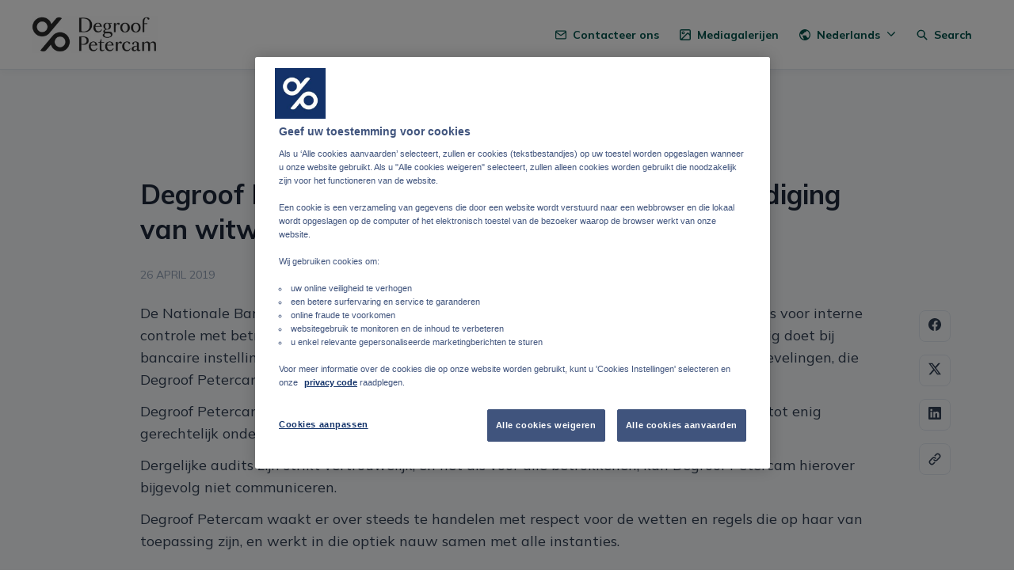

--- FILE ---
content_type: text/html; charset=utf-8
request_url: https://press.degroofpetercam.be/degroof-petercam-verwerpt-formeel-elke-beschuldiging-van-witwassen-update
body_size: 25128
content:
<!DOCTYPE html><html lang="nl-BE" dir="ltr"><head><meta charSet="utf-8"/><meta name="viewport" content="width=device-width"/><link rel="preconnect" href="https://fonts.googleapis.com"/><link rel="preconnect" href="https://fonts.gstatic.com" crossorigin=""/><link rel="stylesheet" data-href="https://fonts.googleapis.com/css2?family=Mulish:wght@400;500;700&amp;display=swap" data-optimized-fonts="true"/><style>:root {--prezly-font-family: Mulish, sans-serif;--prezly-accent-color: #00524b;--prezly-accent-color-light: #007167;--prezly-accent-color-lighter: #008f83;--prezly-accent-color-lightest: #00ae9f;--prezly-accent-color-dark: #00332f;--prezly-accent-color-darker: #001513;--prezly-accent-color-darkest: #000000;--prezly-accent-color-button-text: #fff;--prezly-header-background-color: #FFFFFF;--prezly-header-link-color: #00524b;--prezly-placeholder-background-color: #e2e8f0}</style><link rel="alternate" hrefLang="en" href="https://press.degroofpetercam.be/en/"/><link rel="alternate" hrefLang="fr" href="https://press.degroofpetercam.be/"/><link rel="alternate" hrefLang="nl" href="https://press.degroofpetercam.be/degroof-petercam-verwerpt-formeel-elke-beschuldiging-van-witwassen-update"/><link rel="alternate" hrefLang="nl-BE" href="https://press.degroofpetercam.be/degroof-petercam-verwerpt-formeel-elke-beschuldiging-van-witwassen-update"/><link rel="alternate" hrefLang="x-default" href="https://press.degroofpetercam.be/en/"/><meta name="twitter:card" content="summary"/><meta name="twitter:site" content="Degroof Petercam"/><meta property="og:locale" content="nl_BE"/><link rel="alternate" type="application/rss+xml" href="https://press.degroofpetercam.be/feed"/><title>Degroof Petercam verwerpt formeel elke beschuldiging van witwassen - update</title><meta name="robots" content="index,follow"/><meta name="description" content="De Nationale Bank van België deed bij Degroof Petercam een audit aangaande de procedures voor interne controle met betrekking tot de preventie van..."/><meta property="og:title" content="Degroof Petercam verwerpt formeel elke beschuldiging van witwassen - update"/><meta property="og:description" content="De Nationale Bank van België deed bij Degroof Petercam een audit aangaande de procedures voor interne controle met betrekking tot de preventie van..."/><meta property="og:url" content="https://press.degroofpetercam.be/degroof-petercam-verwerpt-formeel-elke-beschuldiging-van-witwassen-update"/><meta property="og:type" content="article"/><meta property="article:published_time" content="2019-04-26T07:41:55+00:00"/><meta property="article:modified_time" content="2019-04-26T08:31:02+00:00"/><meta property="article:author" content="Bob De Leersnyder"/><meta property="og:image" content="https://cdn.uc.assets.prezly.com/f7991171-8c69-44d0-a6a6-9cbaa29f8eed/-/preview/600x600/"/><meta property="og:image:alt" content="Degroof Petercam verwerpt formeel elke beschuldiging van witwassen - update"/><meta property="og:image:width" content="825"/><meta property="og:image:height" content="414"/><meta property="og:site_name" content="Degroof Petercam"/><link rel="canonical" href="https://press.degroofpetercam.be/degroof-petercam-verwerpt-formeel-elke-beschuldiging-van-witwassen-update"/><meta name="twitter:card" content="summary_large_image"/><meta name="twitter:image" content="https://cdn.uc.assets.prezly.com/f7991171-8c69-44d0-a6a6-9cbaa29f8eed/-/preview/600x600/"/><link rel="alternate" type="application/json" href="https://press.degroofpetercam.be/degroof-petercam-verwerpt-formeel-elke-beschuldiging-van-witwassen-update.json"/><script type="application/ld+json">{"@context":"https://schema.org","@type":"Article","datePublished":"2019-04-26T07:41:55+00:00","description":"De Nationale Bank van België deed bij Degroof Petercam een audit aangaande de procedures voor interne controle met betrekking tot de preventie van...","mainEntityOfPage":{"@type":"WebPage","@id":"https://press.degroofpetercam.be/degroof-petercam-verwerpt-formeel-elke-beschuldiging-van-witwassen-update"},"headline":"Degroof Petercam verwerpt formeel elke beschuldiging van witwassen - update","image":["https://cdn.uc.assets.prezly.com/f7991171-8c69-44d0-a6a6-9cbaa29f8eed/-/preview/600x600/"],"dateModified":"2019-04-26T08:31:02+00:00","author":[{"@type":"Person","name":"Bob De Leersnyder"}],"publisher":{"@type":"Organization","name":"Degroof Petercam","logo":{"@type":"ImageObject","url":"https://avatars-cdn.prezly.com/newsroom/5723/86f4192a7c3ce3573120953ed3edb0316176f3aa3f9d5dd3bfce7bb16880380b?t=1768784449&amp;v=3"}}}</script><meta name="next-head-count" content="35"/><meta name="og:locale" content="nl-BE"/><link rel="preload" href="/_next/static/css/2e35707fe17ca02b.css" as="style"/><link rel="stylesheet" href="/_next/static/css/2e35707fe17ca02b.css" data-n-g=""/><link rel="preload" href="/_next/static/css/40fbcee2b908a5bc.css" as="style"/><link rel="stylesheet" href="/_next/static/css/40fbcee2b908a5bc.css"/><link rel="preload" href="/_next/static/css/3d94237bd197f2d1.css" as="style"/><link rel="stylesheet" href="/_next/static/css/3d94237bd197f2d1.css"/><noscript data-n-css=""></noscript><script defer="" nomodule="" src="/_next/static/chunks/polyfills-42372ed130431b0a.js"></script><script defer="" src="/_next/static/chunks/8146.12bbd6473399fd39.js"></script><script defer="" src="/_next/static/chunks/5453-a515d0588417e6a2.js"></script><script defer="" src="/_next/static/chunks/5264.b53713606124db51.js"></script><script defer="" src="/_next/static/chunks/5771.430373f0d6ac0581.js"></script><script defer="" src="/_next/static/chunks/1441.6706c7a5ac65fca7.js"></script><script defer="" src="/_next/static/chunks/6049.1a386b57ec8811f0.js"></script><script src="/_next/static/chunks/webpack-5e604924195220f1.js" defer=""></script><script src="/_next/static/chunks/framework-40461e51349ca8e7.js" defer=""></script><script src="/_next/static/chunks/main-e8efa0ca42fda89f.js" defer=""></script><script src="/_next/static/chunks/pages/_app-19492e27ca4522d6.js" defer=""></script><script src="/_next/static/chunks/pages/%5Bslug%5D-2dae2eead43e2322.js" defer=""></script><script src="/_next/static/95FY29M824DqXsd-ZLiQG/_buildManifest.js" defer=""></script><script src="/_next/static/95FY29M824DqXsd-ZLiQG/_ssgManifest.js" defer=""></script><link rel="stylesheet" href="https://fonts.googleapis.com/css2?family=Mulish:wght@400;500;700&display=swap"/></head><body><div id="__next"><div id="onetrust-cookie-consent-integration">
                    <!-- OneTrust Cookies Consent Notice start for press.degroofpetercam.be -->
<script src="https://cdn.cookielaw.org/scripttemplates/otSDKStub.js" type="text/javascript" charset="UTF-8" data-domain-script="4f0ca975-0ba4-4ff5-9761-3f93cc39929e" ></script>
<!-- OneTrust Cookies Consent Notice end for press.degroofpetercam.be -->
<script type="text/javascript">
function OptanonWrapper() { }
</script>
                    <script>
                    window.OptanonWrapper = (function () {
                      const prev = window.OptanonWrapper || function() {};
                      return function() {
                        prev();
                        document.body.dispatchEvent(new Event("OnetrustConsentModalCallback")); // allow listening to the OptanonWrapper callback from anywhere.
                      };
                    })();
                    </script></div><div class="Layout_layout__xvC8B Layout_customBg__4LTgZ"><header class="Header_container__XCDpp"><div class="container"><nav role="navigation" class="Header_header__GEQnq"><a class="Header_newsroom__zGCMK" href="/nl"><h1 class="Header_title__rk48G Header_hidden__DNke7">Degroof Petercam</h1><img alt="" loading="lazy" width="160" height="47.27272727272727" decoding="async" data-nimg="1" class="Logo_logo__ke6Mu Logo_landscape__VJwg3 Logo_medium__FHGJ7" style="color:transparent" srcSet="https://cdn.uc.assets.prezly.com/c9db9d95-e322-4525-9d4d-41608802efe0/-/crop/572x169/65,79/-/preview/-/format/auto/-/stretch/off/-/progressive/yes/-/resize/256x/-/quality/smart/degroof-petercam_logo.jpg 1x, https://cdn.uc.assets.prezly.com/c9db9d95-e322-4525-9d4d-41608802efe0/-/crop/572x169/65,79/-/preview/-/format/auto/-/stretch/off/-/progressive/yes/-/resize/384x/-/quality/smart/degroof-petercam_logo.jpg 2x" src="https://cdn.uc.assets.prezly.com/c9db9d95-e322-4525-9d4d-41608802efe0/-/crop/572x169/65,79/-/preview/-/format/auto/-/stretch/off/-/progressive/yes/-/resize/384x/-/quality/smart/degroof-petercam_logo.jpg"/></a><div class="Header_navigationWrapper__AQr4U"><button type="button" class="Button_button__nz0om Header_navigationToggle__LOEfM Button_navigation__ELjnb Button_iconOnly__jrGQu" aria-expanded="false" aria-controls="menu" title="Toggle-navigatie" aria-label="Toggle-navigatie"><svg viewBox="0 0 24 24" fill="none" xmlns="http://www.w3.org/2000/svg" width="16" height="16" class="Button_icon__LcaaC Button_left__B9Wq8"><path fill-rule="evenodd" clip-rule="evenodd" d="M3 6a1 1 0 0 1 1-1h16a1 1 0 1 1 0 2H4a1 1 0 0 1-1-1Zm0 6a1 1 0 0 1 1-1h16a1 1 0 1 1 0 2H4a1 1 0 0 1-1-1Zm0 6a1 1 0 0 1 1-1h16a1 1 0 1 1 0 2H4a1 1 0 0 1-1-1Z" fill="currentColor"></path></svg><span>​</span></button><a href="/nl/search" class="Button_button__nz0om Header_searchToggle__PJd_m Button_navigation__ELjnb" aria-expanded="false" aria-controls="search-widget" title="Zoeken" aria-label="Zoeken"><svg viewBox="0 0 16 16" fill="none" xmlns="http://www.w3.org/2000/svg" width="16" height="16" class="Button_icon__LcaaC Button_left__B9Wq8"><path fill-rule="evenodd" clip-rule="evenodd" d="M6.543.667a5.877 5.877 0 1 0 3.496 10.601l3.81 3.81a.869.869 0 1 0 1.23-1.228l-3.812-3.81A5.877 5.877 0 0 0 6.543.666Zm-4.14 5.877a4.14 4.14 0 1 1 8.28 0 4.14 4.14 0 0 1-8.28 0Z" fill="currentColor"></path></svg><span>Search</span></a><div class="Header_navigation__3Ix1k"><div role="none" class="Header_backdrop__fJhJJ"></div><ul id="menu" class="Header_navigationInner__uHfyV"><li class="Header_navigationItem__vvLy_"><a href="/degroof-petercam-verwerpt-formeel-elke-beschuldiging-van-witwassen-update#contacts" class="Button_button__nz0om Header_navigationButton__hr_y1 Button_navigation__ELjnb"><svg viewBox="0 0 24 24" fill="none" xmlns="http://www.w3.org/2000/svg" width="16" height="16" class="Button_icon__LcaaC Button_left__B9Wq8"><path fill-rule="evenodd" clip-rule="evenodd" d="M0 5.759V18.26c0 1.786 1.472 3.24 3.273 3.24h17.454C22.53 21.5 24 20.046 24 18.26V5.74c0-1.786-1.471-3.24-3.273-3.24H3.273C1.472 2.5 0 3.954 0 5.74v.019Zm2.286-.475c.175-.366.553-.623.987-.623h17.454c.434 0 .812.257.987.623L12 12.029 2.286 5.284ZM21.818 7.85v10.41c0 .589-.492 1.078-1.09 1.078H3.272c-.599 0-1.091-.49-1.091-1.079V7.85l8.858 6.152c.576.4 1.344.4 1.92 0l8.858-6.151Z" fill="currentColor"></path></svg><span>Contacteer ons</span></a></li><li class="Header_navigationItem__vvLy_"><a href="/nl/media" class="Button_button__nz0om Header_navigationButton__hr_y1 Button_navigation__ELjnb"><svg viewBox="0 0 24 24" fill="none" xmlns="http://www.w3.org/2000/svg" width="16" height="16" class="Button_icon__LcaaC Button_left__B9Wq8"><path fill-rule="evenodd" clip-rule="evenodd" d="M7.66 4.358a3.302 3.302 0 1 0 0 6.604 3.302 3.302 0 0 0 0-6.604ZM6.29 7.66a1.37 1.37 0 1 1 2.739 0 1.37 1.37 0 0 1-2.739 0Z" fill="currentColor"></path><path fill-rule="evenodd" clip-rule="evenodd" d="M0 3.606A3.606 3.606 0 0 1 3.606 0h16.787A3.606 3.606 0 0 1 24 3.606v16.788A3.606 3.606 0 0 1 20.393 24H3.606A3.606 3.606 0 0 1 0 20.394V3.606Zm3.606-1.19a1.19 1.19 0 0 0-1.19 1.19v16.788c0 .232.066.45.182.633L15.523 8.1a2.819 2.819 0 0 1 4.069.087l1.991 2.168v-6.75a1.19 1.19 0 0 0-1.19-1.19H3.606Zm16.787 19.168H5.457L17.231 9.81a.403.403 0 0 1 .582.012l3.77 4.105v6.467a1.19 1.19 0 0 1-1.19 1.19Z" fill="currentColor"></path></svg><span>Mediagalerijen</span></a></li><li class="Header_navigationItem__vvLy_"><div class="Dropdown_container__A3eCx LanguagesDropdown_container__Y71K6" data-headlessui-state=""><button type="button" class="Button_button__nz0om Header_navigationButton__hr_y1 Dropdown_buttonWithMobileDisplay__Wne9K Button_navigation__ELjnb" id="headlessui-menu-button-:R69omnm:" aria-haspopup="menu" aria-expanded="false" data-headlessui-state=""><svg viewBox="0 0 24 24" fill="none" xmlns="http://www.w3.org/2000/svg" width="16" height="16" class="Button_icon__LcaaC Button_left__B9Wq8"><path fill-rule="evenodd" clip-rule="evenodd" d="M12 0C5.373 0 0 5.373 0 12s5.373 12 12 12 12-5.373 12-12S18.627 0 12 0ZM2.575 9.24A9.822 9.822 0 0 0 2.182 12c0 4.785 3.423 8.77 7.954 9.641a2.027 2.027 0 0 1-.031-.352 1.45 1.45 0 0 0-.425-1.025l-.54-.54a2.036 2.036 0 0 1-.597-1.44v-.894c0-.386-.153-.756-.426-1.029l-.727-.726a1.394 1.394 0 0 1 .986-2.38h5.143c1.023 0 1.852.828 1.852 1.851v1.04c0 .127.103.23.23.23.735 0 1.332.596 1.332 1.331 0 .127.102.23.23.23h.036c.798 0 1.437.434 1.728 1.02a9.822 9.822 0 0 0-3.546-16.179v1.433c0 1.021-.825 1.85-1.846 1.85H11.98c-.698 0-1.265.568-1.265 1.27 0 1.02-.826 1.85-1.846 1.85h-.453a.813.813 0 0 0-.812.813c0 .369-.147.723-.407.984l-.134.134a1.844 1.844 0 0 1-2.612 0L2.575 9.24Z" fill="currentColor"></path></svg><span>Nederlands<svg viewBox="0 0 12 12" fill="none" xmlns="http://www.w3.org/2000/svg" width="12" height="12" class="Dropdown_caret__SWUnP"><path fill-rule="evenodd" clip-rule="evenodd" d="M1.135 3.37a.631.631 0 0 0-.01.907L5.468 8.62a.664.664 0 0 0 .94 0l4.343-4.342a.631.631 0 0 0-.011-.907.668.668 0 0 0-.929.01L5.937 7.254 2.064 3.381a.668.668 0 0 0-.929-.01Z" fill="currentColor"></path></svg></span></button></div></li></ul></div></div></nav></div></header><main class="Layout_content__hZcBN"><article class="Story_story__TdUTP"><div class="Story_container__kSD_S"><div class="HeaderRenderer_renderer__dpgga"><section class="prezly-slate-document" data-version="0.50"><h1 class="prezly-slate-heading prezly-slate-heading--heading-1 prezly-slate-heading--align-inherit">Degroof Petercam verwerpt formeel elke beschuldiging van witwassen - update</h1></section></div><p class="Story_date__v5TtZ Story_left__kvsEa">26 april 2019</p><div class="ContentRenderer_renderer__tPJbs"><section class="prezly-slate-document" data-version="0.50"><div class="styles_htmlContent__a1Rko"></div><div class="styles_htmlContent__a1Rko"><p>De Nationale Bank van Belgi&euml; deed bij Degroof Petercam een audit aangaande de procedures voor interne controle met betrekking tot de preventie van het witwassen van kapitaal, zoals ze regelmatig doet bij bancaire instellingen die onder haar controlebevoegdheid vallen. Deze audit leidde tot aanbevelingen, die Degroof Petercam implementeert in nauw overleg met de toezichthouder.</p>

<p>Degroof Petercam is niet op de hoogte dat voormelde audit aanleiding zou hebben gegeven tot enig gerechtelijk onderzoek, zoals vermeld in Belga-berichten 99743161 en 99743808.</p>

<p>Dergelijke audits zijn strikt vertrouwelijk, en net als voor alle betrokkenen, kan Degroof Petercam hierover bijgevolg niet communiceren.</p>

<p>Degroof Petercam waakt er over steeds te handelen met respect voor de wetten en regels die op haar van toepassing zijn, en werkt in die optiek nauw samen met alle instanties.</p>
</div><div id="contact-74d631ac-1c49-51bf-aff3-e6b6ceebbd34" class="ContactCard_container__G0CgW ContactCard_contactCard__LOEl7 ContactCard_card__qy2sy"><div class="ContactCard_content__uU14s"><div class="ContactCard_meta__qyHjT"><h4 class="ContactCard_name__93N5O">Bob De Leersnyder</h4><h5 class="ContactCard_position__XBtdn">External Communication Manager, Degroof Petercam</h5></div></div><hr class="ContactCard_divider__qy639"/><div class="ContactCard_links__hi46i"><div class="ContactCard_linkGroup__45TtP"><a href="mailto:b.deleersnyder@degroofpetercam.com" class="ContactCard_link__Edc7n"><svg viewBox="0 0 24 24" fill="none" xmlns="http://www.w3.org/2000/svg" class="ContactCard_icon__gKxWA"><path fill-rule="evenodd" clip-rule="evenodd" d="M0 5.759V18.26c0 1.786 1.472 3.24 3.273 3.24h17.454C22.53 21.5 24 20.046 24 18.26V5.74c0-1.786-1.471-3.24-3.273-3.24H3.273C1.472 2.5 0 3.954 0 5.74v.019Zm2.286-.475c.175-.366.553-.623.987-.623h17.454c.434 0 .812.257.987.623L12 12.029 2.286 5.284ZM21.818 7.85v10.41c0 .589-.492 1.078-1.09 1.078H3.272c-.599 0-1.091-.49-1.091-1.079V7.85l8.858 6.152c.576.4 1.344.4 1.92 0l8.858-6.151Z" fill="currentColor"></path></svg><span class="ContactCard_linkText__LldzY">b.deleersnyder@degroofpetercam.com</span></a><a href="tel:0032472507637" class="ContactCard_link__Edc7n"><svg viewBox="0 0 24 24" fill="none" xmlns="http://www.w3.org/2000/svg" width="16" height="16" class="ContactCard_icon__gKxWA"><path d="M12 20.451c.887 0 1.607-.72 1.607-1.61 0-.889-.72-1.61-1.607-1.61s-1.607.721-1.607 1.61c0 .89.72 1.61 1.607 1.61Z" fill="currentColor"></path><path fill-rule="evenodd" clip-rule="evenodd" d="M3.6 2.625A2.623 2.623 0 0 1 6.22 0h11.56a2.623 2.623 0 0 1 2.62 2.625v18.75A2.623 2.623 0 0 1 17.78 24H6.22a2.623 2.623 0 0 1-2.62-2.625V2.625Zm2.62-.375a.375.375 0 0 0-.374.375v18.75c0 .207.168.375.374.375h11.56a.375.375 0 0 0 .374-.375V2.625a.375.375 0 0 0-.375-.375H6.22Z" fill="currentColor"></path></svg><span class="ContactCard_linkText__LldzY">0032472507637</span></a></div><div class="ContactCard_linkGroup__45TtP ContactCard_social__c23q5"></div></div></div><div id="contact-c5adb7bc-3dff-59ed-b203-b34c2bf83fbc" class="ContactCard_container__G0CgW ContactCard_contactCard__LOEl7 ContactCard_card__qy2sy"><div class="ContactCard_content__uU14s"><div class="ContactCard_meta__qyHjT"><h4 class="ContactCard_name__93N5O">Alexandra Niehe</h4><h5 class="ContactCard_position__XBtdn">Head of corporate communications, Degroof Petercam</h5></div></div><hr class="ContactCard_divider__qy639"/><div class="ContactCard_links__hi46i"><div class="ContactCard_linkGroup__45TtP"><a href="mailto:a.niehe@degroofpetercam.com" class="ContactCard_link__Edc7n"><svg viewBox="0 0 24 24" fill="none" xmlns="http://www.w3.org/2000/svg" class="ContactCard_icon__gKxWA"><path fill-rule="evenodd" clip-rule="evenodd" d="M0 5.759V18.26c0 1.786 1.472 3.24 3.273 3.24h17.454C22.53 21.5 24 20.046 24 18.26V5.74c0-1.786-1.471-3.24-3.273-3.24H3.273C1.472 2.5 0 3.954 0 5.74v.019Zm2.286-.475c.175-.366.553-.623.987-.623h17.454c.434 0 .812.257.987.623L12 12.029 2.286 5.284ZM21.818 7.85v10.41c0 .589-.492 1.078-1.09 1.078H3.272c-.599 0-1.091-.49-1.091-1.079V7.85l8.858 6.152c.576.4 1.344.4 1.92 0l8.858-6.151Z" fill="currentColor"></path></svg><span class="ContactCard_linkText__LldzY">a.niehe@degroofpetercam.com</span></a><a href="tel:02 662 83 13" class="ContactCard_link__Edc7n"><svg viewBox="0 0 24 24" fill="none" xmlns="http://www.w3.org/2000/svg" width="16" height="16" class="ContactCard_icon__gKxWA"><path d="M13.882 1.002a1.125 1.125 0 0 1 1.241-.995 10.07 10.07 0 0 1 5.984 2.85 9.938 9.938 0 0 1 2.886 5.941 1.125 1.125 0 0 1-2.236.254 7.688 7.688 0 0 0-2.233-4.596 7.82 7.82 0 0 0-4.647-2.213 1.125 1.125 0 0 1-.995-1.241Z" fill="currentColor"></path><path fill-rule="evenodd" clip-rule="evenodd" d="M8.223 2.482a3.141 3.141 0 0 0-2.07-.757H3.135A3.142 3.142 0 0 0 .164 3.86a3.13 3.13 0 0 0-.15 1.3 20.986 20.986 0 0 0 3.264 9.202 20.738 20.738 0 0 0 6.38 6.368 21.075 21.075 0 0 0 9.195 3.258 3.142 3.142 0 0 0 3.158-1.865c.175-.4.265-.83.263-1.267v-3a3.132 3.132 0 0 0-2.7-3.166h-.004l-.006-.002a11.826 11.826 0 0 1-2.582-.641 3.143 3.143 0 0 0-3.308.705l-.005.004-.655.654a14.97 14.97 0 0 1-4.45-4.439l.653-.651.005-.005a3.134 3.134 0 0 0 .707-3.307 11.757 11.757 0 0 1-.644-2.586 3.134 3.134 0 0 0-1.062-1.939ZM6.757 4.19a.891.891 0 0 0-.6-.215h-3.02a.892.892 0 0 0-.84.603.881.881 0 0 0-.044.354 18.736 18.736 0 0 0 2.915 8.208l.003.006.002.003a18.489 18.489 0 0 0 5.695 5.683l.003.002.005.003a18.827 18.827 0 0 0 8.188 2.91.893.893 0 0 0 .886-.528.881.881 0 0 0 .074-.357V17.815a.883.883 0 0 0-.76-.898 14.076 14.076 0 0 1-3.068-.763l-.003-.001a.893.893 0 0 0-.937.198l-.002.001-1.274 1.272c-.358.357-.91.432-1.35.182a17.219 17.219 0 0 1-6.463-6.45 1.125 1.125 0 0 1 .182-1.354L7.625 8.73a.884.884 0 0 0 .198-.93v-.003c-.37-.99-.628-2.017-.766-3.064a.884.884 0 0 0-.3-.542Z" fill="currentColor"></path><path d="M14.99 4.22a1.125 1.125 0 1 0-.43 2.21 3.812 3.812 0 0 1 3.01 3.01 1.125 1.125 0 0 0 2.21-.43 6.062 6.062 0 0 0-4.79-4.79Z" fill="currentColor"></path></svg><span class="ContactCard_linkText__LldzY">02 662 83 13</span></a><a href="tel:+32 477 45 75 37" class="ContactCard_link__Edc7n"><svg viewBox="0 0 24 24" fill="none" xmlns="http://www.w3.org/2000/svg" width="16" height="16" class="ContactCard_icon__gKxWA"><path d="M12 20.451c.887 0 1.607-.72 1.607-1.61 0-.889-.72-1.61-1.607-1.61s-1.607.721-1.607 1.61c0 .89.72 1.61 1.607 1.61Z" fill="currentColor"></path><path fill-rule="evenodd" clip-rule="evenodd" d="M3.6 2.625A2.623 2.623 0 0 1 6.22 0h11.56a2.623 2.623 0 0 1 2.62 2.625v18.75A2.623 2.623 0 0 1 17.78 24H6.22a2.623 2.623 0 0 1-2.62-2.625V2.625Zm2.62-.375a.375.375 0 0 0-.374.375v18.75c0 .207.168.375.374.375h11.56a.375.375 0 0 0 .374-.375V2.625a.375.375 0 0 0-.375-.375H6.22Z" fill="currentColor"></path></svg><span class="ContactCard_linkText__LldzY">+32 477 45 75 37</span></a></div><div class="ContactCard_linkGroup__45TtP ContactCard_social__c23q5"></div></div></div></section></div></div></article><div class="StoryLinks_container__QLAze"><button type="button" class="Button_button__nz0om ScrollToTopButton_button__D073z StoryLinks_scrollToTop__A0c5Z Button_secondary__tWb_n" aria-label="Scroll to top"><span><svg viewBox="0 0 18 20" fill="none" xmlns="http://www.w3.org/2000/svg" width="16" height="16" class="ScrollToTopButton_icon__8Dgqc"><path fill-rule="evenodd" clip-rule="evenodd" d="M1.307 9.375a1.16 1.16 0 0 1 0-1.619l6.899-6.483a1.107 1.107 0 0 1 1.587 0l6.899 6.484a1.16 1.16 0 0 1 0 1.618 1.107 1.107 0 0 1-1.587 0l-4.984-4.53v13.282c0 .632-.502 1.144-1.122 1.144-.62 0-1.122-.512-1.122-1.144V4.844l-4.983 4.53a1.107 1.107 0 0 1-1.587 0Z" fill="currentColor"></path></svg></span></button><a href="https://www.facebook.com/sharer/sharer.php?u=http%3A%2F%2Fprez.ly%2F3EX" class="Button_button__nz0om StoryLinks_button__c7DtI Button_secondary__tWb_n" aria-label="Delen: Facebook" rel="noopener noreferrer" target="_blank"><span><svg viewBox="0 0 24 24" fill="none" xmlns="http://www.w3.org/2000/svg" width="16" height="16" class="StoryLinks_icon__wylM7"><path fill-rule="evenodd" clip-rule="evenodd" d="M24 12.073C24 5.405 18.627 0 12 0S0 5.405 0 12.073C0 18.1 4.388 23.094 10.125 24v-8.437H7.078v-3.49h3.047v-2.66c0-3.025 1.791-4.697 4.533-4.697 1.313 0 2.686.236 2.686.236v2.971H15.83c-1.491 0-1.956.93-1.956 1.886v2.264h3.328l-.532 3.49h-2.796V24C19.612 23.094 24 18.1 24 12.073Z" fill="currentColor"></path></svg></span></a><a href="https://twitter.com/intent/tweet?url=http%3A%2F%2Fprez.ly%2F3EX&amp;text=Degroof+Petercam+verwerpt+formeel+elke+beschuldiging+van+witwassen+-+update" class="Button_button__nz0om StoryLinks_button__c7DtI Button_secondary__tWb_n" aria-label="Delen: Twitter" rel="noopener noreferrer" target="_blank"><span><svg viewBox="0 0 24 24" fill="none" xmlns="http://www.w3.org/2000/svg" width="16" height="16" class="StoryLinks_icon__wylM7"><path d="M18.901 1h3.68l-8.04 9.319L24 23h-7.406l-5.8-7.691L4.155 23H.474l8.6-9.968L0 1h7.594l5.243 7.03L18.901 1ZM17.61 20.766h2.039L6.486 3.116H4.298l13.312 17.65Z" fill="currentColor"></path></svg></span></a><a href="https://www.linkedin.com/sharing/share-offsite?url=http%3A%2F%2Fprez.ly%2F3EX&amp;text=Degroof+Petercam+verwerpt+formeel+elke+beschuldiging+van+witwassen+-+update%0A%0ADe+Nationale+Bank+van+Belgi%C3%AB+deed+bij+Degroof+Petercam+een+audit+aangaande+de+procedures+voor+interne+controle+met+betrekking+tot+de+preventie+van+het+witwassen+van+kapitaal%2C+zoals+ze+regelmatig+doet+bij+bancaire+instellingen+die+onder+haar+controlebevoegdheid+vallen.+Deze+audit+leidde+tot+aanbevelingen%2C+die+Degroof+Petercam+implementeert+in+nauw+overleg+met+de+toezichthouder.+Degroof+Petercam+is+niet+op+de+hoogte+dat+voormelde+audit+aanleiding+zou+hebben+gegeven+tot+enig+gerechtelijk+onderzoek%2C+zoals+vermeld+in+Belga-berichten+99743161+en+99743808.+Dergelijke+audits+zijn+strikt+vertrouwelijk%2C+en+net+als+voor+alle+betrokkenen%2C+kan+Degroof+Petercam+hierover+bijgevolg+niet+communiceren.+Degroof+Petercam+waakt+er+over+steeds+te+handelen+met+respect+voor+de+wetten+en+regels+die+op+haar+van+toepassing+zijn%2C+en+werkt+in+die+optiek+nauw+samen+met+alle+instanties.%0A%0Ahttp%3A%2F%2Fprez.ly%2F3EX" class="Button_button__nz0om StoryLinks_button__c7DtI Button_secondary__tWb_n" aria-label="Delen: Linkedin" rel="noopener noreferrer" target="_blank"><span><svg viewBox="0 0 24 24" fill="none" xmlns="http://www.w3.org/2000/svg" width="16" height="16" class="StoryLinks_icon__wylM7"><path fill-rule="evenodd" clip-rule="evenodd" d="M.07 1.72C.07.77.86 0 1.833 0h20.324c.973 0 1.762.77 1.762 1.72v20.56c0 .95-.789 1.72-1.762 1.72H1.833C.859 24 .07 23.23.07 22.28V1.72ZM7.3 20.09V9.253H3.696V20.09H7.3ZM5.497 7.773c1.256 0 2.038-.832 2.038-1.872-.023-1.063-.781-1.872-2.014-1.872-1.232 0-2.038.809-2.038 1.872 0 1.04.782 1.872 1.99 1.872h.024Zm7.397 12.317H9.293s.047-9.82 0-10.837h3.602v1.534a3.325 3.325 0 0 0-.024.038h.024v-.038C13.374 10.05 14.231 9 16.141 9c2.37 0 4.147 1.549 4.147 4.877v6.214h-3.601v-5.797c0-1.457-.522-2.451-1.825-2.451-.995 0-1.588.67-1.848 1.317-.095.232-.119.555-.119.88v6.051Z" fill="currentColor"></path></svg></span></a><div class="StoryShareUrl_container__nAC_h"><button type="button" class="Button_button__nz0om StoryShareUrl_paste__o0hWQ Button_secondary__tWb_n" title="URL kopiëren"><span><svg viewBox="0 0 24 24" fill="none" xmlns="http://www.w3.org/2000/svg" class="StoryShareUrl_icon___wCN2"><path fill-rule="evenodd" clip-rule="evenodd" d="M11.646 4.575a1.178 1.178 0 0 0 1.666 1.666l1.964-1.964a3.144 3.144 0 1 1 4.447 4.447l-3.928 3.928a3.145 3.145 0 0 1-4.447 0 1.179 1.179 0 0 0-1.666 1.666 5.5 5.5 0 0 0 7.779 0l3.928-3.929a5.5 5.5 0 1 0-7.778-7.778l-1.965 1.964Zm-7.37 15.148a3.142 3.142 0 0 1 0-4.447l3.93-3.928a3.14 3.14 0 0 1 4.446 0 1.179 1.179 0 0 0 1.666-1.666 5.5 5.5 0 0 0-7.779 0l-3.928 3.929a5.5 5.5 0 0 0 7.778 7.778l1.965-1.964a1.179 1.179 0 0 0-1.666-1.666l-1.964 1.964a3.142 3.142 0 0 1-4.447 0Z" fill="currentColor"></path></svg></span></button></div></div><div class="LoadingBar_bar__L89By"></div></main><div id="contacts" class="Contacts_contacts__uDx6A"><div class="Contacts_container__GvhCN"><h2 class="Contacts_title__fQS8N">Contacteer ons</h2><div class="Contacts_grid__p_GC_ Contacts_twoColumns__r3JTx"><div id="contact-88a98a07-e6cb-49c2-9d1c-2131e53f679b" class="ContactCard_container__G0CgW ContactCard_card__qy2sy"><div class="ContactCard_content__uU14s"><div class="ContactCard_meta__qyHjT"><h4 class="ContactCard_name__93N5O">Arnaud Denis</h4><h5 class="ContactCard_position__XBtdn">External Communication, Degroof Petercam</h5></div></div><hr class="ContactCard_divider__qy639"/><div class="ContactCard_links__hi46i"><div class="ContactCard_linkGroup__45TtP"><a href="mailto:press@degroofpetercam.com" class="ContactCard_link__Edc7n"><svg viewBox="0 0 24 24" fill="none" xmlns="http://www.w3.org/2000/svg" class="ContactCard_icon__gKxWA"><path fill-rule="evenodd" clip-rule="evenodd" d="M0 5.759V18.26c0 1.786 1.472 3.24 3.273 3.24h17.454C22.53 21.5 24 20.046 24 18.26V5.74c0-1.786-1.471-3.24-3.273-3.24H3.273C1.472 2.5 0 3.954 0 5.74v.019Zm2.286-.475c.175-.366.553-.623.987-.623h17.454c.434 0 .812.257.987.623L12 12.029 2.286 5.284ZM21.818 7.85v10.41c0 .589-.492 1.078-1.09 1.078H3.272c-.599 0-1.091-.49-1.091-1.079V7.85l8.858 6.152c.576.4 1.344.4 1.92 0l8.858-6.151Z" fill="currentColor"></path></svg><span class="ContactCard_linkText__LldzY">press@degroofpetercam.com</span></a><a href="tel:+32 2 662 88 49" class="ContactCard_link__Edc7n"><svg viewBox="0 0 24 24" fill="none" xmlns="http://www.w3.org/2000/svg" width="16" height="16" class="ContactCard_icon__gKxWA"><path d="M13.882 1.002a1.125 1.125 0 0 1 1.241-.995 10.07 10.07 0 0 1 5.984 2.85 9.938 9.938 0 0 1 2.886 5.941 1.125 1.125 0 0 1-2.236.254 7.688 7.688 0 0 0-2.233-4.596 7.82 7.82 0 0 0-4.647-2.213 1.125 1.125 0 0 1-.995-1.241Z" fill="currentColor"></path><path fill-rule="evenodd" clip-rule="evenodd" d="M8.223 2.482a3.141 3.141 0 0 0-2.07-.757H3.135A3.142 3.142 0 0 0 .164 3.86a3.13 3.13 0 0 0-.15 1.3 20.986 20.986 0 0 0 3.264 9.202 20.738 20.738 0 0 0 6.38 6.368 21.075 21.075 0 0 0 9.195 3.258 3.142 3.142 0 0 0 3.158-1.865c.175-.4.265-.83.263-1.267v-3a3.132 3.132 0 0 0-2.7-3.166h-.004l-.006-.002a11.826 11.826 0 0 1-2.582-.641 3.143 3.143 0 0 0-3.308.705l-.005.004-.655.654a14.97 14.97 0 0 1-4.45-4.439l.653-.651.005-.005a3.134 3.134 0 0 0 .707-3.307 11.757 11.757 0 0 1-.644-2.586 3.134 3.134 0 0 0-1.062-1.939ZM6.757 4.19a.891.891 0 0 0-.6-.215h-3.02a.892.892 0 0 0-.84.603.881.881 0 0 0-.044.354 18.736 18.736 0 0 0 2.915 8.208l.003.006.002.003a18.489 18.489 0 0 0 5.695 5.683l.003.002.005.003a18.827 18.827 0 0 0 8.188 2.91.893.893 0 0 0 .886-.528.881.881 0 0 0 .074-.357V17.815a.883.883 0 0 0-.76-.898 14.076 14.076 0 0 1-3.068-.763l-.003-.001a.893.893 0 0 0-.937.198l-.002.001-1.274 1.272c-.358.357-.91.432-1.35.182a17.219 17.219 0 0 1-6.463-6.45 1.125 1.125 0 0 1 .182-1.354L7.625 8.73a.884.884 0 0 0 .198-.93v-.003c-.37-.99-.628-2.017-.766-3.064a.884.884 0 0 0-.3-.542Z" fill="currentColor"></path><path d="M14.99 4.22a1.125 1.125 0 1 0-.43 2.21 3.812 3.812 0 0 1 3.01 3.01 1.125 1.125 0 0 0 2.21-.43 6.062 6.062 0 0 0-4.79-4.79Z" fill="currentColor"></path></svg><span class="ContactCard_linkText__LldzY">+32 2 662 88 49</span></a><a href="tel:+32 478 99 82 37" class="ContactCard_link__Edc7n"><svg viewBox="0 0 24 24" fill="none" xmlns="http://www.w3.org/2000/svg" width="16" height="16" class="ContactCard_icon__gKxWA"><path d="M12 20.451c.887 0 1.607-.72 1.607-1.61 0-.889-.72-1.61-1.607-1.61s-1.607.721-1.607 1.61c0 .89.72 1.61 1.607 1.61Z" fill="currentColor"></path><path fill-rule="evenodd" clip-rule="evenodd" d="M3.6 2.625A2.623 2.623 0 0 1 6.22 0h11.56a2.623 2.623 0 0 1 2.62 2.625v18.75A2.623 2.623 0 0 1 17.78 24H6.22a2.623 2.623 0 0 1-2.62-2.625V2.625Zm2.62-.375a.375.375 0 0 0-.374.375v18.75c0 .207.168.375.374.375h11.56a.375.375 0 0 0 .374-.375V2.625a.375.375 0 0 0-.375-.375H6.22Z" fill="currentColor"></path></svg><span class="ContactCard_linkText__LldzY">+32 478 99 82 37</span></a></div><div class="ContactCard_linkGroup__45TtP ContactCard_social__c23q5"></div></div></div><div id="contact-97df60bf-860d-4419-96b6-313931d4ac15" class="ContactCard_container__G0CgW ContactCard_card__qy2sy"><div class="ContactCard_content__uU14s"><div class="ContactCard_meta__qyHjT"><h4 class="ContactCard_name__93N5O">Alexandra Niehe</h4><h5 class="ContactCard_position__XBtdn">Head of corporate communications, Degroof Petercam</h5></div></div><hr class="ContactCard_divider__qy639"/><div class="ContactCard_links__hi46i"><div class="ContactCard_linkGroup__45TtP"><a href="mailto:a.niehe@degroofpetercam.com" class="ContactCard_link__Edc7n"><svg viewBox="0 0 24 24" fill="none" xmlns="http://www.w3.org/2000/svg" class="ContactCard_icon__gKxWA"><path fill-rule="evenodd" clip-rule="evenodd" d="M0 5.759V18.26c0 1.786 1.472 3.24 3.273 3.24h17.454C22.53 21.5 24 20.046 24 18.26V5.74c0-1.786-1.471-3.24-3.273-3.24H3.273C1.472 2.5 0 3.954 0 5.74v.019Zm2.286-.475c.175-.366.553-.623.987-.623h17.454c.434 0 .812.257.987.623L12 12.029 2.286 5.284ZM21.818 7.85v10.41c0 .589-.492 1.078-1.09 1.078H3.272c-.599 0-1.091-.49-1.091-1.079V7.85l8.858 6.152c.576.4 1.344.4 1.92 0l8.858-6.151Z" fill="currentColor"></path></svg><span class="ContactCard_linkText__LldzY">a.niehe@degroofpetercam.com</span></a><a href="tel:+32 2 662 83 13" class="ContactCard_link__Edc7n"><svg viewBox="0 0 24 24" fill="none" xmlns="http://www.w3.org/2000/svg" width="16" height="16" class="ContactCard_icon__gKxWA"><path d="M13.882 1.002a1.125 1.125 0 0 1 1.241-.995 10.07 10.07 0 0 1 5.984 2.85 9.938 9.938 0 0 1 2.886 5.941 1.125 1.125 0 0 1-2.236.254 7.688 7.688 0 0 0-2.233-4.596 7.82 7.82 0 0 0-4.647-2.213 1.125 1.125 0 0 1-.995-1.241Z" fill="currentColor"></path><path fill-rule="evenodd" clip-rule="evenodd" d="M8.223 2.482a3.141 3.141 0 0 0-2.07-.757H3.135A3.142 3.142 0 0 0 .164 3.86a3.13 3.13 0 0 0-.15 1.3 20.986 20.986 0 0 0 3.264 9.202 20.738 20.738 0 0 0 6.38 6.368 21.075 21.075 0 0 0 9.195 3.258 3.142 3.142 0 0 0 3.158-1.865c.175-.4.265-.83.263-1.267v-3a3.132 3.132 0 0 0-2.7-3.166h-.004l-.006-.002a11.826 11.826 0 0 1-2.582-.641 3.143 3.143 0 0 0-3.308.705l-.005.004-.655.654a14.97 14.97 0 0 1-4.45-4.439l.653-.651.005-.005a3.134 3.134 0 0 0 .707-3.307 11.757 11.757 0 0 1-.644-2.586 3.134 3.134 0 0 0-1.062-1.939ZM6.757 4.19a.891.891 0 0 0-.6-.215h-3.02a.892.892 0 0 0-.84.603.881.881 0 0 0-.044.354 18.736 18.736 0 0 0 2.915 8.208l.003.006.002.003a18.489 18.489 0 0 0 5.695 5.683l.003.002.005.003a18.827 18.827 0 0 0 8.188 2.91.893.893 0 0 0 .886-.528.881.881 0 0 0 .074-.357V17.815a.883.883 0 0 0-.76-.898 14.076 14.076 0 0 1-3.068-.763l-.003-.001a.893.893 0 0 0-.937.198l-.002.001-1.274 1.272c-.358.357-.91.432-1.35.182a17.219 17.219 0 0 1-6.463-6.45 1.125 1.125 0 0 1 .182-1.354L7.625 8.73a.884.884 0 0 0 .198-.93v-.003c-.37-.99-.628-2.017-.766-3.064a.884.884 0 0 0-.3-.542Z" fill="currentColor"></path><path d="M14.99 4.22a1.125 1.125 0 1 0-.43 2.21 3.812 3.812 0 0 1 3.01 3.01 1.125 1.125 0 0 0 2.21-.43 6.062 6.062 0 0 0-4.79-4.79Z" fill="currentColor"></path></svg><span class="ContactCard_linkText__LldzY">+32 2 662 83 13</span></a></div><div class="ContactCard_linkGroup__45TtP ContactCard_social__c23q5"></div></div></div></div></div></div><div class="SubscribeForm_container__HsziK"><div class="SubscribeForm_content__iDFq4"><h2 class="SubscribeForm_title__v4EoL">Persberichten in je mailbox</h2><form novalidate=""><div class="SubscribeForm_inlineForm__eXmmO"><label class="SubscribeForm_input__e0inJ FormInput_wrapper__uaJJG"><span class="FormInput_label__TPrsN">E-mailadres</span><input name="email" type="email" placeholder="E-mailadres" class="FormInput_input__YaK4b" value=""/></label><button type="submit" class="Button_button__nz0om SubscribeForm_button__AjtfI Button_primary__XE_74"><span>Inschrijven</span></button></div><p class="SubscribeForm_disclaimer__Ldgui">Door op &quot;<!-- -->Inschrijven<!-- -->&quot; te klikken, bevestig ik dat ik het <a href="https://www.prezly.com/privacy-policy" target="_blank" rel="noreferrer" class="SubscribeForm_disclaimerLink__rGXA0">Privacybeleid</a> gelezen heb en ermee akkoord ga.</p></form></div></div><div class="Boilerplate_container__EUeIG"><div class="container"><div class="Boilerplate_columns__3Z_sc"><div class="Boilerplate_aboutUs__tlOrD"><h2 class="Boilerplate_heading__B5Gcq">Over Degroof Petercam</h2><div class="Boilerplate_about__zIi98"><p>Degroof Petercam (°1871) is een vooraanstaand beleggingshuis met Belgische roots dat kan bogen op meer dan 150 jaar geïntegreerde financiële expertise. Als privébedrijf in handen van familiale aandeelhouders met een langetermijnvisie, zit onafhankelijkheid er bij ons ingebakken, zowel in onze structuur als in onze mindset. Wij creëren verantwoorde welvaart voor iedereen, door deuren te openen naar opportuniteiten en onze particuliere, zakelijke en institutionele cliënten te begeleiden met expertise. </p><p>Cliënten in meer dan 20 landen vertrouwen op ons voor onze overtuigingen en onze unieke combinatie van diensten die we aanbieden op het gebied van Private Banking, Asset Management, Investment Banking (Corporate Finance en Global Markets) en Asset Services. </p><p>Het totale vermogen (onder beheer, onder administratie en in bewaring) van onze cliënten bedraagt 86 miljard euro (op 31.12.2021). Meer dan 1500 experten begeleiden onze cliënten vanuit onze kantoren in België (hoofdkantoor), Luxemburg, Frankrijk, Zwitserland, Spanje, Nederland, Duitsland, Italië en Hongkong.
  </p>
<p>Degroof Petercam
<br />
 Trust. Knowledge.</p></div></div><div class="Boilerplate_contacts__HshWH"><h2 class="Boilerplate_heading__B5Gcq">Neem contact op met</h2><div class="Boilerplate_linkWrapper__hSqkz"><svg viewBox="0 0 24 24" fill="none" xmlns="http://www.w3.org/2000/svg" width="14" height="14" class="Boilerplate_icon__SQ6fT"><path fill-rule="evenodd" clip-rule="evenodd" d="M2.25 21.375c0 .207.168.375.375.375H6v-1.875c0-.621.504-1.125 1.125-1.125h3.75c.621 0 1.125.504 1.125 1.125v1.875h3.375a.375.375 0 0 0 .375-.375V2.625a.375.375 0 0 0-.375-.375H2.625a.375.375 0 0 0-.375.375v18.75ZM2.625 24A2.625 2.625 0 0 1 0 21.375V2.625A2.625 2.625 0 0 1 2.625 0h12.75A2.625 2.625 0 0 1 18 2.625v18.75c0 .127-.009.253-.027.375h3.402a.375.375 0 0 0 .375-.375v-8.947a.375.375 0 0 0-.167-.312l-1.582-1.055a1.125 1.125 0 1 1 1.248-1.872l1.582 1.055A2.625 2.625 0 0 1 24 12.428v8.947A2.625 2.625 0 0 1 21.375 24h-5.25c-.102 0-.201-.014-.296-.04-.147.026-.299.04-.454.04h-4.5a1.125 1.125 0 0 1-1.125-1.125V21h-1.5v1.875c0 .621-.504 1.125-1.125 1.125h-4.5ZM4.5 5.625c0-.621.504-1.125 1.125-1.125h.75a1.125 1.125 0 0 1 0 2.25h-.75A1.125 1.125 0 0 1 4.5 5.625ZM5.625 9a1.125 1.125 0 1 0 0 2.25h.75a1.125 1.125 0 0 0 0-2.25h-.75ZM4.5 14.625c0-.621.504-1.125 1.125-1.125h.75a1.125 1.125 0 0 1 0 2.25h-.75A1.125 1.125 0 0 1 4.5 14.625Zm7.125-1.125a1.125 1.125 0 0 0 0 2.25h.75a1.125 1.125 0 0 0 0-2.25h-.75ZM10.5 10.125c0-.621.504-1.125 1.125-1.125h.75a1.125 1.125 0 0 1 0 2.25h-.75a1.125 1.125 0 0 1-1.125-1.125ZM11.625 4.5a1.125 1.125 0 0 0 0 2.25h.75a1.125 1.125 0 0 0 0-2.25h-.75Z" fill="currentColor"></path></svg><p>Brussel
Nijverheidsstraat 44
1040 Brussel
België</p></div><div class="Boilerplate_linkWrapper__hSqkz"><svg viewBox="0 0 24 24" fill="none" xmlns="http://www.w3.org/2000/svg" width="14" height="14" class="Boilerplate_icon__SQ6fT"><path d="M13.882 1.002a1.125 1.125 0 0 1 1.241-.995 10.07 10.07 0 0 1 5.984 2.85 9.938 9.938 0 0 1 2.886 5.941 1.125 1.125 0 0 1-2.236.254 7.688 7.688 0 0 0-2.233-4.596 7.82 7.82 0 0 0-4.647-2.213 1.125 1.125 0 0 1-.995-1.241Z" fill="currentColor"></path><path fill-rule="evenodd" clip-rule="evenodd" d="M8.223 2.482a3.141 3.141 0 0 0-2.07-.757H3.135A3.142 3.142 0 0 0 .164 3.86a3.13 3.13 0 0 0-.15 1.3 20.986 20.986 0 0 0 3.264 9.202 20.738 20.738 0 0 0 6.38 6.368 21.075 21.075 0 0 0 9.195 3.258 3.142 3.142 0 0 0 3.158-1.865c.175-.4.265-.83.263-1.267v-3a3.132 3.132 0 0 0-2.7-3.166h-.004l-.006-.002a11.826 11.826 0 0 1-2.582-.641 3.143 3.143 0 0 0-3.308.705l-.005.004-.655.654a14.97 14.97 0 0 1-4.45-4.439l.653-.651.005-.005a3.134 3.134 0 0 0 .707-3.307 11.757 11.757 0 0 1-.644-2.586 3.134 3.134 0 0 0-1.062-1.939ZM6.757 4.19a.891.891 0 0 0-.6-.215h-3.02a.892.892 0 0 0-.84.603.881.881 0 0 0-.044.354 18.736 18.736 0 0 0 2.915 8.208l.003.006.002.003a18.489 18.489 0 0 0 5.695 5.683l.003.002.005.003a18.827 18.827 0 0 0 8.188 2.91.893.893 0 0 0 .886-.528.881.881 0 0 0 .074-.357V17.815a.883.883 0 0 0-.76-.898 14.076 14.076 0 0 1-3.068-.763l-.003-.001a.893.893 0 0 0-.937.198l-.002.001-1.274 1.272c-.358.357-.91.432-1.35.182a17.219 17.219 0 0 1-6.463-6.45 1.125 1.125 0 0 1 .182-1.354L7.625 8.73a.884.884 0 0 0 .198-.93v-.003c-.37-.99-.628-2.017-.766-3.064a.884.884 0 0 0-.3-.542Z" fill="currentColor"></path><path d="M14.99 4.22a1.125 1.125 0 1 0-.43 2.21 3.812 3.812 0 0 1 3.01 3.01 1.125 1.125 0 0 0 2.21-.43 6.062 6.062 0 0 0-4.79-4.79Z" fill="currentColor"></path></svg><p><a class="Boilerplate_link__SsdVh" href="tel:32 2 662 83 13">32 2 662 83 13</a></p></div><div class="Boilerplate_linkWrapper__hSqkz"><svg viewBox="0 0 24 24" fill="none" xmlns="http://www.w3.org/2000/svg" width="14" height="14" class="Boilerplate_icon__SQ6fT"><path fill-rule="evenodd" clip-rule="evenodd" d="M0 5.759V18.26c0 1.786 1.472 3.24 3.273 3.24h17.454C22.53 21.5 24 20.046 24 18.26V5.74c0-1.786-1.471-3.24-3.273-3.24H3.273C1.472 2.5 0 3.954 0 5.74v.019Zm2.286-.475c.175-.366.553-.623.987-.623h17.454c.434 0 .812.257.987.623L12 12.029 2.286 5.284ZM21.818 7.85v10.41c0 .589-.492 1.078-1.09 1.078H3.272c-.599 0-1.091-.49-1.091-1.079V7.85l8.858 6.152c.576.4 1.344.4 1.92 0l8.858-6.151Z" fill="currentColor"></path></svg><p><a class="Boilerplate_link__SsdVh" href="mailto:press@degroofpetercam.com">press@degroofpetercam.com</a></p></div><div class="Boilerplate_linkWrapper__hSqkz"><svg viewBox="0 0 24 24" fill="none" xmlns="http://www.w3.org/2000/svg" width="14" height="14" class="Boilerplate_icon__SQ6fT"><path fill-rule="evenodd" clip-rule="evenodd" d="M12 0C5.373 0 0 5.373 0 12s5.373 12 12 12 12-5.373 12-12S18.627 0 12 0ZM2.575 9.24A9.822 9.822 0 0 0 2.182 12c0 4.785 3.423 8.77 7.954 9.641a2.027 2.027 0 0 1-.031-.352 1.45 1.45 0 0 0-.425-1.025l-.54-.54a2.036 2.036 0 0 1-.597-1.44v-.894c0-.386-.153-.756-.426-1.029l-.727-.726a1.394 1.394 0 0 1 .986-2.38h5.143c1.023 0 1.852.828 1.852 1.851v1.04c0 .127.103.23.23.23.735 0 1.332.596 1.332 1.331 0 .127.102.23.23.23h.036c.798 0 1.437.434 1.728 1.02a9.822 9.822 0 0 0-3.546-16.179v1.433c0 1.021-.825 1.85-1.846 1.85H11.98c-.698 0-1.265.568-1.265 1.27 0 1.02-.826 1.85-1.846 1.85h-.453a.813.813 0 0 0-.812.813c0 .369-.147.723-.407.984l-.134.134a1.844 1.844 0 0 1-2.612 0L2.575 9.24Z" fill="currentColor"></path></svg><p><a href="http://www.degroofpetercam.com" class="Boilerplate_link__SsdVh" target="_blank" rel="noopener noreferrer">www.degroofpetercam.com</a></p></div><div class="Boilerplate_socialMedia__mrN05 SocialMedia_container__PzxF8"><a href="https://linkedin.com/in/10164468" target="_blank" rel="noopener noreferrer" title="LinkedIn" aria-label="LinkedIn" class="SocialMedia_link__vpV8c"><svg viewBox="0 0 24 24" fill="none" xmlns="http://www.w3.org/2000/svg" width="24" height="24" class="SocialMedia_icon__bGh__"><path fill-rule="evenodd" clip-rule="evenodd" d="M.07 1.72C.07.77.86 0 1.833 0h20.324c.973 0 1.762.77 1.762 1.72v20.56c0 .95-.789 1.72-1.762 1.72H1.833C.859 24 .07 23.23.07 22.28V1.72ZM7.3 20.09V9.253H3.696V20.09H7.3ZM5.497 7.773c1.256 0 2.038-.832 2.038-1.872-.023-1.063-.781-1.872-2.014-1.872-1.232 0-2.038.809-2.038 1.872 0 1.04.782 1.872 1.99 1.872h.024Zm7.397 12.317H9.293s.047-9.82 0-10.837h3.602v1.534a3.325 3.325 0 0 0-.024.038h.024v-.038C13.374 10.05 14.231 9 16.141 9c2.37 0 4.147 1.549 4.147 4.877v6.214h-3.601v-5.797c0-1.457-.522-2.451-1.825-2.451-.995 0-1.588.67-1.848 1.317-.095.232-.119.555-.119.88v6.051Z" fill="currentColor"></path></svg></a><a href="https://twitter.com/degroofpetercam" target="_blank" rel="noopener noreferrer" title="Twitter" aria-label="Twitter" class="SocialMedia_link__vpV8c"><svg viewBox="0 0 24 24" fill="none" xmlns="http://www.w3.org/2000/svg" width="24" height="24" class="SocialMedia_icon__bGh__"><path d="M18.901 1h3.68l-8.04 9.319L24 23h-7.406l-5.8-7.691L4.155 23H.474l8.6-9.968L0 1h7.594l5.243 7.03L18.901 1ZM17.61 20.766h2.039L6.486 3.116H4.298l13.312 17.65Z" fill="currentColor"></path></svg></a><a href="https://youtube.com/channel/UCYkW9L4jt2NFdcP5VORBgLg" target="_blank" rel="noopener noreferrer" title="Youtube" aria-label="Youtube" class="SocialMedia_link__vpV8c"><svg viewBox="0 0 24 25" fill="none" xmlns="http://www.w3.org/2000/svg" width="24" height="24" class="SocialMedia_icon__bGh__"><path fill-rule="evenodd" clip-rule="evenodd" d="M21.39 5.105a3.007 3.007 0 0 1 2.116 2.116c.514 1.878.494 5.792.494 5.792s0 3.895-.494 5.773A3.007 3.007 0 0 1 21.39 20.9c-1.878.494-9.39.494-9.39.494s-7.493 0-9.39-.514a3.007 3.007 0 0 1-2.116-2.115C0 16.908 0 12.993 0 12.993S0 9.1.494 7.221A3.069 3.069 0 0 1 2.61 5.086C4.488 4.59 12 4.59 12 4.59s7.512 0 9.39.514Zm-5.535 7.888-6.247 3.598V9.395l6.247 3.598Z" fill="currentColor"></path></svg></a></div></div></div></div></div><footer class="Footer_container__yfXGm"><div class="container"><div class="Footer_footer__Q0Z6t"><div class="Footer_links___ZUw0"><a href="https://privacy.prezly.com/nl-be/newsroom/396ab948-0e16-4423-916a-6b6b058e30fe/data-request" class="Footer_link__uhkRB">Privacyverzoeken</a></div></div></div></footer></div></div><script id="__NEXT_DATA__" type="application/json">{"props":{"pageProps":{"newsroomContextProps":{"newsroom":{"uuid":"396ab948-0e16-4423-916a-6b6b058e30fe","id":5723,"name":"Degroof Petercam","display_name":"Degroof Petercam","subdomain":"bank-degroof-petercam","domain":"press.degroofpetercam.be","thumbnail_url":"https://avatars-cdn.prezly.com/newsroom/5723/86f4192a7c3ce3573120953ed3edb0316176f3aa3f9d5dd3bfce7bb16880380b?t=1768784449\u0026v=3","timezone":"europe/berlin","status":"active","is_active":true,"is_archived":false,"is_demo":false,"is_auto_created":false,"is_online":true,"is_offline":false,"is_multilingual":true,"is_indexable":true,"url":"https://press.degroofpetercam.be/","links":{"media_gallery_api":"https://api.prezly.com/v1/rooms/5723/media","analytics_and_visibility_settings":"https://rock.prezly.com/accounts/bank-degroof-petercam/sites/396ab948-0e16-4423-916a-6b6b058e30fe/settings/integrations","categories_management":"https://rock.prezly.com/accounts/bank-degroof-petercam/sites/396ab948-0e16-4423-916a-6b6b058e30fe/settings/categories","company_info_settings":"https://rock.prezly.com/accounts/bank-degroof-petercam/sites/396ab948-0e16-4423-916a-6b6b058e30fe/settings/information","contacts_management":"https://rock.prezly.com/accounts/bank-degroof-petercam/sites/396ab948-0e16-4423-916a-6b6b058e30fe/settings/contacts","domain_settings":"https://rock.prezly.com/accounts/bank-degroof-petercam/sites/396ab948-0e16-4423-916a-6b6b058e30fe/settings/domain","edit":"https://rock.prezly.com/accounts/bank-degroof-petercam/sites/396ab948-0e16-4423-916a-6b6b058e30fe/settings/information","gallery_management":"https://rock.prezly.com/accounts/bank-degroof-petercam/sites/396ab948-0e16-4423-916a-6b6b058e30fe/settings/galleries","hub_settings":"https://rock.prezly.com/accounts/bank-degroof-petercam/sites/396ab948-0e16-4423-916a-6b6b058e30fe/settings/hub","languages":"https://rock.prezly.com/accounts/bank-degroof-petercam/sites/396ab948-0e16-4423-916a-6b6b058e30fe/settings/languages","look_and_feel_settings":"https://rock.prezly.com/accounts/bank-degroof-petercam/sites/396ab948-0e16-4423-916a-6b6b058e30fe/settings/themes","privacy_settings":"https://rock.prezly.com/accounts/bank-degroof-petercam/sites/396ab948-0e16-4423-916a-6b6b058e30fe/settings/privacy","manual_subscription_management":"","widget_settings":"","room_contacts_api":""},"time_format":"HH:mm","date_format":"D/M/YY","active_theme":{"id":"9648bb4f-19df-44a3-a1b4-18bce22c76fd","codename":"lena","name":"Lena"},"created_at":"2016-11-24T12:58:08+00:00","is_hub":false,"cultures":[{"code":"nl_BE","locale":"nl_BE","name":"Dutch (Belgium)","native_name":"Nederlands (België)","direction":"ltr","language":{"code":"nl","name":"Dutch"},"language_code":"nl"},{"code":"es_ES","locale":"es_ES","name":"Spanish (Spain)","native_name":"Español (España)","direction":"ltr","language":{"code":"es","name":"Spanish"},"language_code":"es"},{"code":"en","locale":"en","name":"English (Global)","native_name":"English (Global)","direction":"ltr","language":{"code":"en","name":"English"},"language_code":"en"},{"code":"fr","locale":"fr","name":"French (Global)","native_name":"Français (Mondial)","direction":"ltr","language":{"code":"fr","name":"French"},"language_code":"fr"}],"campaigns_number":97,"stories_number":439,"pitches_number":2,"coverage_number":0,"public_galleries_number":1,"square_logo":null,"newsroom_logo":{"version":2,"uuid":"c9db9d95-e322-4525-9d4d-41608802efe0","filename":"degroof-petercam_logo.jpg","mime_type":"image/jpeg","size":715860,"original_width":718,"original_height":330,"effects":["/crop/572x169/65,79/","/preview/"],"isImage":true,"download_url":"https://cdn.uc.assets.prezly.com/c9db9d95-e322-4525-9d4d-41608802efe0/-/crop/572x169/65,79/-/preview/-/inline/no/degroof-petercam_logo.jpg","cdnUrl":"https://cdn.uc.assets.prezly.com/c9db9d95-e322-4525-9d4d-41608802efe0/-/crop/572x169/65,79/-/preview/"},"icon":null,"email_logo":null,"email_branding_mode":"default","email_branding":{"background_color":"#ffffff","title_color":"#475569","text_color":"#475569","link_color":"#00524b","header_background_color":"#FFFFFF","header_link_color":"#00524b"},"email_logo_alignment":"center","is_privacy_portal_enabled":true,"custom_privacy_policy_link":null,"custom_data_request_link":null,"auto_create_contacts_from_subscribers":true,"tracking_policy":"consent-to-identify","cookiepro":{"is_enabled":true,"category":"C0004"},"onetrust_cookie_consent":{"is_enabled":true,"category":"C0004","script":"\u003c!-- OneTrust Cookies Consent Notice start for press.degroofpetercam.be --\u003e\n\u003cscript src=\"https://cdn.cookielaw.org/scripttemplates/otSDKStub.js\" type=\"text/javascript\" charset=\"UTF-8\" data-domain-script=\"4f0ca975-0ba4-4ff5-9761-3f93cc39929e\" \u003e\u003c/script\u003e\n\u003c!-- OneTrust Cookies Consent Notice end for press.degroofpetercam.be --\u003e\n\u003cscript type=\"text/javascript\"\u003e\nfunction OptanonWrapper() { }\n\u003c/script\u003e"},"google_search_console_key":null,"google_analytics_id":"G-KW8E59LK9F","ga_tracking_id":"G-KW8E59LK9F","segment_analytics_id":null,"is_subscription_form_enabled":true,"is_white_labeled":true,"is_plausible_enabled":true,"plausible_site_id":"press.degroofpetercam.be","active_theme_preset":{"theme":{"id":"9648bb4f-19df-44a3-a1b4-18bce22c76fd","codename":"lena","name":"Lena"},"editable_settings":{"type":"object","required":["accent_color","header_background_color","header_link_color","font","show_date","show_subtitle"],"properties":{"font":{"enum":["inter","roboto","open_sans","merriweather","pt_serif","source_code_pro","mulish"],"type":"string","default":"mulish"},"logo_size":{"enum":["small","medium","large"],"type":"string","default":"medium"},"show_date":{"type":"boolean","default":true},"accent_color":{"type":"string","default":"#14B8A6"},"show_subtitle":{"type":"boolean","default":true},"header_link_color":{"type":"string","default":"#475569"},"header_background_color":{"type":"string","default":"#FFFFFF"}},"additionalProperties":false},"settings":{"font":"mulish","logo_size":"medium","show_date":true,"accent_color":"#00524b","show_subtitle":true,"header_link_color":"#00524b","header_background_color":"#FFFFFF"},"is_active":true},"suggested_opoint_search_params":null,"policies":{"privacy_policy":{"content":"{\"type\":\"document\",\"children\":[{\"type\":\"placeholder:media\",\"uuid\":\"897100cb-1af7-51f5-9609-1ae0e49a6b1d\",\"children\":[{\"text\":\"\"}]},{\"type\":\"heading-one\",\"children\":[{\"text\":\"Privacy Policy\"}],\"role\":\"title\"},{\"type\":\"heading-two\",\"children\":[{\"text\":\"Version 1.0\"}],\"role\":\"subtitle\"},{\"type\":\"paragraph\",\"children\":[{\"text\":\"Published: 2025-02-06\",\"italic\":true}]},{\"type\":\"paragraph\",\"children\":[{\"text\":\"This Privacy Policy describes the personal information Prezly collects and processes on behalf of the Company in the framework of the Company site and any related communication.\",\"italic\":true}]},{\"type\":\"heading-two\",\"children\":[{\"text\":\"1. General\",\"bold\":true}]},{\"type\":\"paragraph\",\"children\":[{\"text\":\"1.1\\tThis Privacy Policy explains how personal information is protected, stored and used when someone visits or otherwise interacts with a Company’s site that is hosted by Prezly. By using the site or opting in to receive emails from the Company through the site, the data subject acknowledges to have read and understood this Privacy Policy.\"}]},{\"type\":\"paragraph\",\"children\":[{\"text\":\"1.2\\tThis Privacy Policy may be updated from time to time. When this happens, the “published” date given above will be changed.   The most recent version of this Privacy Policy will become applicable, supersede an replace all earlier versions with immediate effect.  The most recent version of the Privacy Policy can always be found on the Company’s site. \"}]},{\"type\":\"paragraph\",\"children\":[{\"text\":\"Continued use of the site after such changes have been published to the Privacy Policy will constitute acknowledgement that the data subject has read and understood such changes.\"}]},{\"type\":\"heading-two\",\"children\":[{\"text\":\"2. Roles and responsibilities\"}]},{\"type\":\"paragraph\",\"children\":[{\"text\":\"2.1\\tThe company or organisation that uses the site to make press releases and articles available to the public is the responsible publisher of the site (“Company”).  The Company decides on the content that is published on the site and to whom it is distributed.   The Company also decides which personal data is linked to the site for these purposes.\"}]},{\"type\":\"paragraph\",\"children\":[{\"text\":\"Hence, the Company determines why and how the personal data collected from the site visitors or press contacts is processed.  This means that the Company is to be considered as the data controller in relation to the processing of such data.  \"}]},{\"type\":\"paragraph\",\"children\":[{\"text\":\"Please find the Company details below:\"}]},{\"type\":\"table\",\"children\":[{\"type\":\"table-row\",\"children\":[{\"type\":\"table-cell\",\"children\":[{\"type\":\"paragraph\",\"children\":[{\"text\":\"Company name:\"}]}]},{\"type\":\"table-cell\",\"children\":[{\"type\":\"paragraph\",\"children\":[{\"text\":\"Bank Degroof Petercam\"}]}]}]},{\"type\":\"table-row\",\"children\":[{\"type\":\"table-cell\",\"children\":[{\"type\":\"paragraph\",\"children\":[{\"text\":\"Registered address:\"}]}]},{\"type\":\"table-cell\",\"children\":[{\"type\":\"paragraph\",\"children\":[{\"text\":\"Nijverheidsstraat 44 Brussel 1040 Belgium\"}]}]}]},{\"type\":\"table-row\",\"children\":[{\"type\":\"table-cell\",\"children\":[{\"type\":\"paragraph\",\"children\":[{\"text\":\"Email:\"}]}]},{\"type\":\"table-cell\",\"children\":[{\"type\":\"paragraph\",\"children\":[{\"text\":\"press@degroofpetercam.com\"}]}]}]}]},{\"type\":\"paragraph\",\"children\":[{\"text\":\"2.2\\tThe site is facilitated for the Company by Prezly BV, a company incorporated under Belgian law, having its registered office at Tiensevest 100, bus 1, 3000 Leuven, with company registration number 0829.855.487 (“Prezly”), through a dedicated online application.\"}]},{\"type\":\"paragraph\",\"children\":[{\"text\":\"Any personal data processing via the site is always done by Prezly on behalf of and on the explicit instruction of the Company.  This means that Prezly is to be considered as the data processor in relation to the processing of such data.\"}]},{\"type\":\"paragraph\",\"children\":[{\"text\":\"For further information about Prezly’s privacy practices, please visit Prezly’s Trust Center at \"},{\"type\":\"link\",\"href\":\"https://trust.prezly.com/\",\"new_tab\":false,\"children\":[{\"text\":\"https://trust.prezly.com\"}]},{\"text\":\". \"}]},{\"type\":\"paragraph\",\"children\":[{\"text\":\"2.3\\tFor any question relating to this Privacy Policy you may contact Prezly via email at \"},{\"type\":\"link\",\"href\":\"mailto:privacy@prezly.com\",\"new_tab\":false,\"children\":[{\"text\":\"privacy@prezly.com\",\"underlined\":true}]},{\"text\":\". Prezly will share your question with the Company.\"}]},{\"type\":\"heading-two\",\"children\":[{\"text\":\"3. Information the Company collects and how the Company uses it\"}]},{\"type\":\"paragraph\",\"children\":[{\"text\":\"3.1\\tThe following personal data may be collected from the Company’s press contacts when they visit the Company’s site, when they opt-in to receive Company emails through the site or when they otherwise interact with the Company or the site in the field of PR:\"}]},{\"type\":\"numbered-list\",\"children\":[{\"type\":\"list-item\",\"children\":[{\"type\":\"list-item-text\",\"children\":[{\"text\":\"Name and surname;\"}]}]},{\"type\":\"list-item\",\"children\":[{\"type\":\"list-item-text\",\"children\":[{\"text\":\"Function;\"}]}]},{\"type\":\"list-item\",\"children\":[{\"type\":\"list-item-text\",\"children\":[{\"text\":\"Email address;\"}]}]},{\"type\":\"list-item\",\"children\":[{\"type\":\"list-item-text\",\"children\":[{\"text\":\"Interests;\"}]}]},{\"type\":\"list-item\",\"children\":[{\"type\":\"list-item-text\",\"children\":[{\"text\":\"Communication Preferences\"}]}]}]},{\"type\":\"paragraph\",\"children\":[{\"text\":\"The Company collects these personal data in order to allow it to communicate its press releases and/or press articles to its press contacts.\"}]},{\"type\":\"paragraph\",\"children\":[{\"text\":\"By providing the Company with abovementioned personal data, the data subject consents to receiving email messages from the Company in the framework of its PR-activities.  In some cases the Company may also collect and process the abovementioned personal data from third parties or public sources on the basis of the legitimate interest it has in distributing its press releases and press articles to the press.   \"}]},{\"type\":\"paragraph\",\"children\":[{\"text\":\"Within the framework of the Company’s site, the Company does not use the abovementioned personal data for any other purpose. \"}]},{\"type\":\"paragraph\",\"children\":[{\"text\":\"The data subject has the right to object to the receipt of email messages from the Company through the site at all times by using the unsubscribe button provided in such email messages or by using our dedicated Privacy Portal.\"}]},{\"type\":\"paragraph\",\"children\":[{\"text\":\"3.2\\tThe Company site also may use cookies and social media plugins, primarily to optimise the visitor experience on the site. For specific information about the cookies used on the site, please consult the Cookie Policy. \"}]},{\"type\":\"heading-two\",\"children\":[{\"text\":\"4. Sharing of personal data\"}]},{\"type\":\"paragraph\",\"children\":[{\"text\":\"The Company will share abovementioned personal data with Prezly in order to allow Prezly to facilitate the site and the distribution of emails through the site.  Prezly merely acts as a data processor for the Company.  A data processing agreement has been concluded between Prezly and the Company to cover this data processing activity by Prezly.\"}]},{\"type\":\"paragraph\",\"children\":[{\"text\":\"Aside from this, the Company does not transfer or share personal data with any third party in the framework of the site.  \"}]},{\"type\":\"heading-two\",\"children\":[{\"text\":\"5. International data transfers\"}]},{\"type\":\"paragraph\",\"children\":[{\"text\":\"Prezly will try to process personal data as much as possible within the EU.  In so far as data transfers outside the EU are necessary, Prezly will only transfer data to third countries that offer an appropriate level of data protection, in accordance with the provisions of the General Data Protection Regulation.  This may include having the data recipient sign a copy of the standard contractual clauses of the European Commission. \"}]},{\"type\":\"heading-two\",\"children\":[{\"text\":\"6. Retention of personal data\"}]},{\"type\":\"paragraph\",\"children\":[{\"text\":\"The Company does not keep personal data any longer than necessary to achieve the intended purpose for which the personal data are collected.  In principle, the personal data will be deleted as soon as the data subject has unsubscribed.\"}]},{\"type\":\"heading-two\",\"children\":[{\"text\":\"7. Security of personal data \"}]},{\"type\":\"paragraph\",\"children\":[{\"text\":\"Prezly has taken all reasonable and adequate technical and organisational security measures to protect the personal data as best as possible when processed in the framework of the Company’s site.  This includes protection against accidental or intentional (and unauthorised) manipulation, modification, publication, loss, abuse, destruction or access by unauthorised persons. Such measures include amongst others a limited access policy and strong password protection, multi-factor authentication.\"}]},{\"type\":\"heading-two\",\"children\":[{\"text\":\"8. Rights relating to personal data\"}]},{\"type\":\"paragraph\",\"children\":[{\"text\":\"8.1\\tThe data subject has the following rights in relation to his/her personal data:\"}]},{\"type\":\"bulleted-list\",\"children\":[{\"type\":\"list-item\",\"children\":[{\"type\":\"list-item-text\",\"children\":[{\"text\":\"Access to and information about the personal data processed about the data subject; \"}]}]},{\"type\":\"list-item\",\"children\":[{\"type\":\"list-item-text\",\"children\":[{\"text\":\"Be forgotten, or ask to delete its personal data;\"}]}]},{\"type\":\"list-item\",\"children\":[{\"type\":\"list-item-text\",\"children\":[{\"text\":\"Rectification and completion;\"}]}]},{\"type\":\"list-item\",\"children\":[{\"type\":\"list-item-text\",\"children\":[{\"text\":\"Transferability of personal data;\"}]}]},{\"type\":\"list-item\",\"children\":[{\"type\":\"list-item-text\",\"children\":[{\"text\":\"Restriction of processing;\"}]}]},{\"type\":\"list-item\",\"children\":[{\"type\":\"list-item-text\",\"children\":[{\"text\":\"Object to the processing.\"}]}]}]},{\"type\":\"paragraph\",\"children\":[{\"text\":\"To exercise these rights, please contact Prezly via email at \"},{\"type\":\"link\",\"href\":\"mailto:privacy@prezly.com\",\"new_tab\":false,\"children\":[{\"text\":\"privacy@prezly.com\",\"underlined\":true}]},{\"text\":\". Prezly will share your request with the Company for further processing.  \"}]},{\"type\":\"paragraph\",\"children\":[{\"text\":\"8.2\\tIn case of questions or complaints about the processing of personal data, the data subject can always inform Prezly via email at \"},{\"type\":\"link\",\"href\":\"mailto:privacy@prezly.com\",\"new_tab\":false,\"children\":[{\"text\":\"privacy@prezly.com\"}]},{\"text\":\". Prezly will share the question or complaint with the Company for further processing.  \"}]},{\"type\":\"paragraph\",\"children\":[{\"text\":\"The data subject may also file a complaint with the Belgian Data Protection Authority at any time:\"}]},{\"type\":\"paragraph\",\"children\":[{\"text\":\"Website:\",\"bold\":true}]},{\"type\":\"paragraph\",\"children\":[{\"text\":\"\"},{\"type\":\"link\",\"href\":\"https://www.autoriteprotectiondonnees.be/citoyen/agir/introduire-une-plainte\",\"new_tab\":true,\"children\":[{\"text\":\"https://www.autoriteprotectiondonnees.be/citoyen/agir/introduire-une-plainte\"}]},{\"text\":\"\\n\"}]},{\"type\":\"paragraph\",\"children\":[{\"text\":\"Contact details:\",\"bold\":true}]},{\"type\":\"contact\",\"children\":[{\"text\":\"\"}],\"uuid\":\"a7a66663-cacd-4953-904c-7f694a4ef44f\",\"reference\":\"b67d2088-0dd4-4fbe-9a50-bd35c98586b8\",\"contact\":{\"avatar_url\":null,\"company\":\"Rue de la Presse 35, 1000 Brussels, Belgium\",\"description\":\"\",\"email\":\"contact@apd-gba.be\",\"facebook\":\"\",\"mobile\":\"+32 (0)2 274 48 35\",\"name\":\"Data Protection Authority\",\"phone\":\"+32 (0)2 274 48 00\",\"twitter\":\"\",\"website\":\"https://www.autoriteprotectiondonnees.be/citoyen/agir/introduire-une-plainte\",\"address\":\"\"},\"show_avatar\":true,\"layout\":\"card\"},{\"type\":\"heading-two\",\"children\":[{\"text\":\"9. Applicable law\"}]},{\"type\":\"paragraph\",\"children\":[{\"text\":\"Any dispute in relation to this Privacy Policy must be interpreted in accordance with Belgian law. \"}]}],\"version\":\"2.6\"}","origin":"default"},"cookie_policy":{"content":"{\"type\":\"document\",\"children\":[{\"type\":\"placeholder:media\",\"uuid\":\"897100cb-1af7-51f5-9609-1ae0e49a6b1d\",\"children\":[{\"text\":\"\"}]},{\"type\":\"heading-one\",\"children\":[{\"text\":\"Cookie Policy\",\"bold\":true}],\"role\":\"title\"},{\"type\":\"heading-two\",\"children\":[{\"text\":\"Version 1.0\"}],\"role\":\"subtitle\"},{\"type\":\"paragraph\",\"children\":[{\"text\":\"Published: 2025-02-06\",\"italic\":true}]},{\"type\":\"paragraph\",\"children\":[{\"text\":\"This Cookie Policy describes how cookies and similar technologies are used on the Company site to collect information from site visitors and/or contacts who receive emails through the site.\",\"italic\":true}]},{\"type\":\"heading-two\",\"children\":[{\"text\":\"1. General\"}]},{\"type\":\"paragraph\",\"children\":[{\"text\":\"1.1\\tThis Cookie Policy explains how cookies and similar technologies (e.g. web beacons) are used on the site to collect information from site visitors and/or contacts who receive emails through the site. By using the site or opting in to receive emails through the site, the data subject acknowledges to have read and understood this Cookie Policy.\"}]},{\"type\":\"paragraph\",\"children\":[{\"text\":\"1.2\\tThis Cookie Policy may be updated from time to time. When this happens, the  “published” date given above will be changed.   The most recent version of this Cookie Policy will become applicable, supersede an replace all earlier versions with immediate effect.  The most recent version of the Cookie Policy can always be found on the site. \"}]},{\"type\":\"paragraph\",\"children\":[{\"text\":\"Continued use of the site after such changes have been published to the Cookie Policy will constitute acknowledgement that the data subject has read and understood such changes.\"}]},{\"type\":\"heading-two\",\"children\":[{\"text\":\"2. Roles and responsibilities\"}]},{\"type\":\"paragraph\",\"children\":[{\"text\":\"2.1\\tThe company or organisation that uses the site to make press articles available to the public is the responsible publisher of the site (“Company”).  The Company decides on the content that is published on the site, to whom it is distributed and whether and how cookies may be used to check the success of such distribution (i.e. user and usage analytics).  \"}]},{\"type\":\"paragraph\",\"children\":[{\"text\":\"The site is facilitated for the Company by Prezly BV, a company incorporated under Belgian law, having its registered office at Tiensevest 100, bus 1, 3000 Leuven, with company registration number 0829.855.487 (“Prezly”).  Prezly processes information captured via cookies or similar technologies on behalf and on instruction of the Company.\"}]},{\"type\":\"paragraph\",\"children\":[{\"text\":\"2.2\\tFor any question relating to cookies you may contact Prezly via email at \"},{\"type\":\"link\",\"href\":\"mailto:privacy@prezly.com\",\"new_tab\":false,\"children\":[{\"text\":\"privacy@prezly.com\",\"underlined\":true}]},{\"text\":\". \"}]},{\"type\":\"heading-two\",\"children\":[{\"text\":\"3. What is a cookie?\"}]},{\"type\":\"paragraph\",\"children\":[{\"text\":\"In general, a cookie is a small text and number file that the site can send and store in the web browser, on a mobile device and/or on the hard drive of a computer during a visit to the site. Cookies help, for example, to remember visitor preferences when using the site so that Prezly can immediately set these preferences as default when the visitor revisits the site.\"}]},{\"type\":\"paragraph\",\"children\":[{\"text\":\"There are different types of cookies:\"}]},{\"type\":\"bulleted-list\",\"children\":[{\"type\":\"list-item\",\"children\":[{\"type\":\"list-item-text\",\"children\":[{\"text\":\"Essential or strictly necessary cookies \",\"bold\":true},{\"text\":\"are (as their name indicates) necessary to be able to use a website. They ensure, for example, that a certain connection can be established.  These cookies can be used without prior consent.\"}]}]},{\"type\":\"list-item\",\"children\":[{\"type\":\"list-item-text\",\"children\":[{\"text\":\"Functional cookies \",\"bold\":true},{\"text\":\"are cookies that enable a website to offer certain functions that the website visitor has requested.  They contain information about choices and preferences on the website (e.g. cookies for remembering log-in or registration details, language preference, products in shopping cart). These cookies can be used without prior consent.\"}]}]},{\"type\":\"list-item\",\"children\":[{\"type\":\"list-item-text\",\"children\":[{\"text\":\"Non-functional cookies\",\"bold\":true},{\"text\":\" are cookies that can be placed for statistical, social, targeting and commercial purposes. They have nothing to do with the purely technical support of the website. These cookies can only be used with prior consent.\"}]}]}]},{\"type\":\"paragraph\",\"children\":[{\"text\":\"In some cases, but certainly not always, cookies also collect certain personal data, such as the identification number of a computer.  \"}]},{\"type\":\"heading-two\",\"children\":[{\"text\":\"4. Information about the cookies used\"}]},{\"type\":\"paragraph\",\"children\":[{\"text\":\"4.1\\tThe site uses essential and functional cookies to ensure the site’s functioning.  When someone visits the site, the following \"},{\"text\":\"essential and functional cookies\",\"bold\":true},{\"text\":\" are used:\"}]},{\"type\":\"table\",\"children\":[{\"type\":\"table-row\",\"children\":[{\"type\":\"table-cell\",\"children\":[{\"type\":\"paragraph\",\"children\":[{\"text\":\"Name\"}]}]},{\"type\":\"table-cell\",\"children\":[{\"type\":\"paragraph\",\"children\":[{\"text\":\"Function\"}]}]},{\"type\":\"table-cell\",\"children\":[{\"type\":\"paragraph\",\"children\":[{\"text\":\"Validity\"}]}]}]},{\"type\":\"table-row\",\"children\":[{\"type\":\"table-cell\",\"children\":[{\"type\":\"paragraph\",\"children\":[{\"text\":\"XSRF-TOKEN\",\"italic\":true}]}]},{\"type\":\"table-cell\",\"children\":[{\"type\":\"paragraph\",\"children\":[{\"text\":\"Essential cookie that ensures visitor browsing-security and website security by preventing cross-site request forgery\",\"italic\":true}]}]},{\"type\":\"table-cell\",\"children\":[{\"type\":\"paragraph\",\"children\":[{\"text\":\"Session\",\"italic\":true}]}]}]}],\"header\":[\"first_row\"]},{\"type\":\"paragraph\",\"children\":[{\"text\":\"The cookies used do not allow the systematic gathering of data that could allow the identification of the users of the site. They only help to ensure and improve the functioning of the site.  \"}]},{\"type\":\"paragraph\",\"children\":[{\"text\":\"4.2\\tIn addition, the site or email campaigns generated through the site also use certain non-functional cookies upon prior consent via the cookie banner. This consent can be withdrawn at any time by deleting the cookies stored in the browser (\"},{\"text\":\"see below\",\"italic\":true},{\"text\":\"). When a visitor uses the website and has given prior consent, the following \"},{\"text\":\"non-functional cookies\",\"bold\":true},{\"text\":\" are used: \"}]},{\"type\":\"table\",\"children\":[{\"type\":\"table-row\",\"children\":[{\"type\":\"table-cell\",\"children\":[{\"type\":\"paragraph\",\"children\":[{\"text\":\"Name\"}]}]},{\"type\":\"table-cell\",\"children\":[{\"type\":\"paragraph\",\"children\":[{\"text\":\"Function\"}]}]},{\"type\":\"table-cell\",\"children\":[{\"type\":\"paragraph\",\"children\":[{\"text\":\"Validity\"}]}]}]},{\"type\":\"table-row\",\"children\":[{\"type\":\"table-cell\",\"children\":[{\"type\":\"paragraph\",\"children\":[{\"text\":\"_ga\",\"italic\":true}]}]},{\"type\":\"table-cell\",\"children\":[{\"type\":\"paragraph\",\"children\":[{\"text\":\"Statistical cookie used by Google Analytics to identify unique users in order to allow it to store and count page views\",\"italic\":true}]}]},{\"type\":\"table-cell\",\"children\":[{\"type\":\"paragraph\",\"children\":[{\"text\":\"2 years\",\"italic\":true}]}]}]}],\"header\":[\"first_row\"]},{\"type\":\"paragraph\",\"children\":[{\"text\":\"Through these non-functional cookies Prezly may collect (on behalf of the Company) non-personal data about site visitors or Company contacts, including the following types of data: common information found in every communication sent over the internet, being information such as browser type (e.g.Chrome or Internet Explorer), operating system (e.g. Macintosh or Windows), browser language (e.g. Java or Unix), internet service provider (e.g. Verizon Fios or AOL) and information about the usage of the sites/sites and various pages on the internet.\"}]},{\"type\":\"paragraph\",\"children\":[{\"text\":\"Prezly (on behalf of the Company) also uses web beacons to track behavior relating to email campaigns.  When the Company sends an email to its contacts, Prezly may track behavior such as who opened the emails and who clicked the links. This type of data enables Prezly to figure out how often visitors use different parts of individual sites. In addition, Prezly may provide aggregate statistical visitor information to the Company so that the Company understands how often people use specific components of their site.\"}]},{\"type\":\"paragraph\",\"children\":[{\"text\":\"As these non-functional cookies and similar technologies will only be used by Prezly when instructed or requested to do so by the Company, the Company is to be regarded as data controller in relation to the personal data collected on its contacts (if any).  The responsibility for the use of these cookies and similar technologies therefore lies with the Company.\"}]},{\"type\":\"paragraph\",\"children\":[{\"text\":\"4.3\\tThe site may also contain certain social media buttons or embeds (like videos, social posts, images, …) that allow visitors to directly see, interact and navigate to those platforms ( for example Twitter, LinkedIn and YouTube).  If the site visitor clicks on these social media buttons or embedded videos, posts or images, it is possible that the social network in question places a cookie in order to retrieve the site visitor’s identity on the respective social network or to determine the site visitor’s preferences.  More information about which cookies are used by these social networks can be found in the privacy and cookie statements of these social networks.  Therefore, please always read the privacy and cookie statements of the respective social networks carefully. The Company or Prezly cannot influence the content of these cookie statements or the content of the cookies of these third parties.\"}]},{\"type\":\"heading-two\",\"children\":[{\"text\":\"5. Accepting cookies\"}]},{\"type\":\"paragraph\",\"children\":[{\"text\":\"A cookie banner will appear when visiting the site for the first time. This cookie banner informs about the cookies used on the site, and also asks for prior consent to use non-functional cookies (where applicable).\"}]},{\"type\":\"paragraph\",\"children\":[{\"text\":\"Site visitors are free to agree to this or not.  A visitor will not be denied access to the site if he/she does not agree to the use of non-functional cookies, but there is a possibility that the site may in such case not work like it was intended to.   \"}]},{\"type\":\"heading-two\",\"children\":[{\"text\":\"6. Managing cookies (deleting or disabling)\"}]},{\"type\":\"paragraph\",\"children\":[{\"text\":\"Most browsers allow to prevent the browser from accepting new cookies, to be notified when a new cookie is used or to disable cookies. The site visitor or Company contact can therefore control the use of cookies at individual browser level.\"}]},{\"type\":\"paragraph\",\"children\":[{\"text\":\"If the site visitor does not want the site to place cookies or wants to delete the cookies used, it can change the cookie settings in the web browser. These settings can usually be found in the ‘Options’ or ‘Preferences’ menu of the web browser. They can also adjust the settings so that the browser refuses all cookies or only cookies from third parties. \"}]},{\"type\":\"paragraph\",\"children\":[{\"text\":\"To better understand these settings, the following links may be helpful. If not, please consult the ‘Help’ function in the web browser for more details:\"}]},{\"type\":\"bulleted-list\",\"children\":[{\"type\":\"list-item\",\"children\":[{\"type\":\"list-item-text\",\"children\":[{\"text\":\"\"},{\"type\":\"link\",\"href\":\"https://support.google.com/chrome/answer/95647?hl=nl\",\"new_tab\":true,\"children\":[{\"text\":\"Chrome\",\"underlined\":true}]},{\"text\":\"\"}]}]},{\"type\":\"list-item\",\"children\":[{\"type\":\"list-item-text\",\"children\":[{\"text\":\"\"},{\"type\":\"link\",\"href\":\"https://support.mozilla.org/nl/kb/cookies-verwijderen-gegevens-wissen-websites-opgeslagen\",\"new_tab\":true,\"children\":[{\"text\":\"Firefox\",\"underlined\":true}]},{\"text\":\"\"}]}]},{\"type\":\"list-item\",\"children\":[{\"type\":\"list-item-text\",\"children\":[{\"text\":\"\"},{\"type\":\"link\",\"href\":\"http://windows.microsoft.com/nl-NL/windows7/How-to-manage-cookies-in-Internet-Explorer-9\",\"new_tab\":true,\"children\":[{\"text\":\"Internet Explorer\",\"underlined\":true}]},{\"text\":\"\"}]}]},{\"type\":\"list-item\",\"children\":[{\"type\":\"list-item-text\",\"children\":[{\"text\":\"\"},{\"type\":\"link\",\"href\":\"http://www.apple.com/legal/privacy/nl/cookies/\",\"new_tab\":true,\"children\":[{\"text\":\"Safari\",\"underlined\":true}]},{\"text\":\"\"}]}]}]},{\"type\":\"heading-two\",\"children\":[{\"text\":\"7. Applicable law\"}]},{\"type\":\"paragraph\",\"children\":[{\"text\":\"Any dispute in relation to this Cookie Policy must be interpreted in accordance with Belgian law.\"}]},{\"type\":\"paragraph\",\"children\":[{\"text\":\"\"}]},{\"type\":\"paragraph\",\"children\":[{\"text\":\"\"}]},{\"type\":\"paragraph\",\"children\":[{\"text\":\"\"}]},{\"type\":\"paragraph\",\"children\":[{\"text\":\"\"}]},{\"type\":\"paragraph\",\"children\":[{\"text\":\"\"}]}],\"version\":\"2.6\"}","origin":"default"}}},"companyInformation":{"name":"Degroof Petercam","about":"\u003cp\u003eDegroof Petercam (°1871) is een vooraanstaand beleggingshuis met Belgische roots dat kan bogen op meer dan 150 jaar geïntegreerde financiële expertise. Als privébedrijf in handen van familiale aandeelhouders met een langetermijnvisie, zit onafhankelijkheid er bij ons ingebakken, zowel in onze structuur als in onze mindset. Wij creëren verantwoorde welvaart voor iedereen, door deuren te openen naar opportuniteiten en onze particuliere, zakelijke en institutionele cliënten te begeleiden met expertise. \u003c/p\u003e\u003cp\u003eCliënten in meer dan 20 landen vertrouwen op ons voor onze overtuigingen en onze unieke combinatie van diensten die we aanbieden op het gebied van Private Banking, Asset Management, Investment Banking (Corporate Finance en Global Markets) en Asset Services. \u003c/p\u003e\u003cp\u003eHet totale vermogen (onder beheer, onder administratie en in bewaring) van onze cliënten bedraagt 86 miljard euro (op 31.12.2021). Meer dan 1500 experten begeleiden onze cliënten vanuit onze kantoren in België (hoofdkantoor), Luxemburg, Frankrijk, Zwitserland, Spanje, Nederland, Duitsland, Italië en Hongkong.\n  \u003c/p\u003e\n\u003cp\u003eDegroof Petercam\n\u003cbr /\u003e\n Trust. Knowledge.\u003c/p\u003e","about_plaintext":"Degroof Petercam (°1871) is een vooraanstaand beleggingshuis met Belgische roots dat kan bogen op meer dan 150 jaar geïntegreerde financiële expertise. Als privébedrijf in handen van familiale aandeelhouders met een langetermijnvisie, zit onafhankelijkheid er bij ons ingebakken, zowel in onze structuur als in onze mindset. Wij creëren verantwoorde welvaart voor iedereen, door deuren te openen naar opportuniteiten en onze particuliere, zakelijke en institutionele cliënten te begeleiden met expertise. Cliënten in meer dan 20 landen vertrouwen op ons voor onze overtuigingen en onze unieke combinatie van diensten die we aanbieden op het gebied van Private Banking, Asset Management, Investment Banking (Corporate Finance en Global Markets) en Asset Services. Het totale vermogen (onder beheer, onder administratie en in bewaring) van onze cliënten bedraagt 86 miljard euro (op 31.12.2021). Meer dan 1500 experten begeleiden onze cliënten vanuit onze kantoren in België (hoofdkantoor), Luxemburg, Frankrijk, Zwitserland, Spanje, Nederland, Duitsland, Italië en Hongkong.  Degroof Petercam Trust. Knowledge.","email":"press@degroofpetercam.com","website":"http://www.degroofpetercam.com","phone":"32 2 662 83 13","address":"Brussel\r\nNijverheidsstraat 44\r\n1040 Brussel\r\nBelgië","twitter":"degroofpetercam","facebook":null,"linkedin":"10164468","pinterest":null,"youtube":"channel/UCYkW9L4jt2NFdcP5VORBgLg","instagram":null,"tiktok":null,"discord":null,"skype":null,"snapchat":null,"twitch":null,"email_disclaimer":"","cookie_statement":"","subscribe_disclaimer":"","seo_settings":{"default_meta_title":"Degroof Petercam","default_meta_description":"Degroof Petercam (°1871) is een vooraanstaand beleggingshuis met Belgische roots dat kan bogen op meer dan 150 jaar geïntegreerde financiële...","meta_title":null,"meta_description":null,"canonical_url":null}},"categories":[],"languages":[{"code":"nl_BE","locale":{"code":"nl_BE","locale":"nl_BE","name":"Dutch (Belgium)","native_name":"Nederlands (België)","direction":"ltr","language":{"code":"nl","name":"Dutch"},"language_code":"nl"},"is_default":false,"stories_count":147,"public_stories_count":136,"hub_public_stories_count":136,"categories_count":0,"default_email_disclaimer":"\u003cp\u003eU heeft deze e-mail ontvangen, omdat u een contact van %companyname% bent. Als u deze e-mails niet meer wenst te ontvangen, kunt u zich \u003ca href='%unsubscribe_url%'\u003euitschrijven\u003c/a\u003e.\u003c/p\u003e","default_cookie_statement":"\u003cp\u003eWe maken gebruik van cookies op onze website. Deze helpen ons om u iets beter te leren kennen en te zien hoe u onze website gebruikt. Dit helpt ons een waardevollere en op maat gemaakte ervaring te bieden voor u en anderen.\u003c/p\u003e","default_subscribe_disclaimer":"\u003cp\u003eDoor uw abonnement te bevestigen, bevestigt u dat u begrijpt dat u zich registreert om materiaal te ontvangen en dat uw gegevens veilig worden verwerkt en opgeslagen.\u003c/p\u003e","company_information":{"name":"Degroof Petercam","about":"\u003cp\u003eDegroof Petercam (°1871) is een vooraanstaand beleggingshuis met Belgische roots dat kan bogen op meer dan 150 jaar geïntegreerde financiële expertise. Als privébedrijf in handen van familiale aandeelhouders met een langetermijnvisie, zit onafhankelijkheid er bij ons ingebakken, zowel in onze structuur als in onze mindset. Wij creëren verantwoorde welvaart voor iedereen, door deuren te openen naar opportuniteiten en onze particuliere, zakelijke en institutionele cliënten te begeleiden met expertise. \u003c/p\u003e\u003cp\u003eCliënten in meer dan 20 landen vertrouwen op ons voor onze overtuigingen en onze unieke combinatie van diensten die we aanbieden op het gebied van Private Banking, Asset Management, Investment Banking (Corporate Finance en Global Markets) en Asset Services. \u003c/p\u003e\u003cp\u003eHet totale vermogen (onder beheer, onder administratie en in bewaring) van onze cliënten bedraagt 86 miljard euro (op 31.12.2021). Meer dan 1500 experten begeleiden onze cliënten vanuit onze kantoren in België (hoofdkantoor), Luxemburg, Frankrijk, Zwitserland, Spanje, Nederland, Duitsland, Italië en Hongkong.\n  \u003c/p\u003e\n\u003cp\u003eDegroof Petercam\n\u003cbr /\u003e\n Trust. Knowledge.\u003c/p\u003e","about_plaintext":"Degroof Petercam (°1871) is een vooraanstaand beleggingshuis met Belgische roots dat kan bogen op meer dan 150 jaar geïntegreerde financiële expertise. Als privébedrijf in handen van familiale aandeelhouders met een langetermijnvisie, zit onafhankelijkheid er bij ons ingebakken, zowel in onze structuur als in onze mindset. Wij creëren verantwoorde welvaart voor iedereen, door deuren te openen naar opportuniteiten en onze particuliere, zakelijke en institutionele cliënten te begeleiden met expertise. Cliënten in meer dan 20 landen vertrouwen op ons voor onze overtuigingen en onze unieke combinatie van diensten die we aanbieden op het gebied van Private Banking, Asset Management, Investment Banking (Corporate Finance en Global Markets) en Asset Services. Het totale vermogen (onder beheer, onder administratie en in bewaring) van onze cliënten bedraagt 86 miljard euro (op 31.12.2021). Meer dan 1500 experten begeleiden onze cliënten vanuit onze kantoren in België (hoofdkantoor), Luxemburg, Frankrijk, Zwitserland, Spanje, Nederland, Duitsland, Italië en Hongkong.  Degroof Petercam Trust. Knowledge.","email":"press@degroofpetercam.com","website":"http://www.degroofpetercam.com","phone":"32 2 662 83 13","address":"Brussel\r\nNijverheidsstraat 44\r\n1040 Brussel\r\nBelgië","twitter":"degroofpetercam","facebook":null,"linkedin":"10164468","pinterest":null,"youtube":"channel/UCYkW9L4jt2NFdcP5VORBgLg","instagram":null,"tiktok":null,"discord":null,"skype":null,"snapchat":null,"twitch":null,"email_disclaimer":"","cookie_statement":"","subscribe_disclaimer":"","seo_settings":{"default_meta_title":"Degroof Petercam","default_meta_description":"Degroof Petercam (°1871) is een vooraanstaand beleggingshuis met Belgische roots dat kan bogen op meer dan 150 jaar geïntegreerde financiële...","meta_title":null,"meta_description":null,"canonical_url":null}},"notifications":[]},{"code":"en","locale":{"code":"en","locale":"en","name":"English (Global)","native_name":"English (Global)","direction":"ltr","language":{"code":"en","name":"English"},"language_code":"en"},"is_default":false,"stories_count":141,"public_stories_count":129,"hub_public_stories_count":129,"categories_count":0,"default_email_disclaimer":"\u003cp\u003eYou have received this email because you are a contact of %companyname%. If you no longer wish to receive these emails please \u003ca href='%unsubscribe_url%'\u003eunsubscribe\u003c/a\u003e.\u003c/p\u003e","default_cookie_statement":"\u003cp\u003eWe use cookies on our website. They help us get to know you a little and how you use our website. This helps us provide a more valuable and tailored experience for you and others.\u003c/p\u003e","default_subscribe_disclaimer":"\u003cp\u003eBy confirming your subscription you are confirming you understand that you are registering to receive content and consent to your information being securely processed and stored.\u003c/p\u003e","company_information":{"name":"Degroof Petercam","about":"\u003cp\u003eFounded in 1871, Degroof Petercam is a Belgian-rooted reference investment house built on more than 150 years of integrated financial knowledge. Being privately owned by family shareholders driven by long-term commitment, we are independent by structure and by nature. We create responsible prosperity for all by opening doors to opportunities and accompanying our private, corporate and institutional clients with expertise. \u003c/p\u003e\u003cp\u003eClients in over 20 countries trust us for our convictions and for our distinctive combination of services in private banking, asset management, investment banking (corporate finance and global markets) and asset services. \u003c/p\u003e\u003cp\u003eTotal client assets (under management, under administration and in custody) amount to 86 billion euros (on 31.12.2021). More than 1,500 experts are committed to our clients through offices in Belgium, Luxembourg, France, Switzerland, Spain, the Netherlands, Germany, Italy and Hong Kong.\u003c/p\u003e\n\u003cp\u003eDegroof Petercam\n\u003cbr /\u003e\n Trust. Knowledge.\u003c/p\u003e\u003cp\u003e\n\u003c/p\u003e\n\u003cp\u003e\n\u003c/p\u003e","about_plaintext":"Founded in 1871, Degroof Petercam is a Belgian-rooted reference investment house built on more than 150 years of integrated financial knowledge. Being privately owned by family shareholders driven by long-term commitment, we are independent by structure and by nature. We create responsible prosperity for all by opening doors to opportunities and accompanying our private, corporate and institutional clients with expertise. Clients in over 20 countries trust us for our convictions and for our distinctive combination of services in private banking, asset management, investment banking (corporate finance and global markets) and asset services. Total client assets (under management, under administration and in custody) amount to 86 billion euros (on 31.12.2021). More than 1,500 experts are committed to our clients through offices in Belgium, Luxembourg, France, Switzerland, Spain, the Netherlands, Germany, Italy and Hong Kong.Degroof Petercam Trust. Knowledge.","email":"press@degroofpetercam.com","website":"http://www.degroofpetercam.com","phone":"32 2 662 83 13","address":"Brussels\nRue de l'Industrie | Nijverheidsstraat 44\n1040 Brussels\nBelgium","twitter":"degroofpetercam","facebook":null,"linkedin":"10164468","pinterest":null,"youtube":"channel/UCYkW9L4jt2NFdcP5VORBgLg","instagram":null,"tiktok":null,"discord":null,"skype":null,"snapchat":null,"twitch":null,"email_disclaimer":"","cookie_statement":"","subscribe_disclaimer":"","seo_settings":{"default_meta_title":"Degroof Petercam","default_meta_description":"Founded in 1871, Degroof Petercam is a Belgian-rooted reference investment house built on more than 150 years of integrated financial knowledge...","meta_title":null,"meta_description":null,"canonical_url":null}},"notifications":[]},{"code":"fr","locale":{"code":"fr","locale":"fr","name":"French (Global)","native_name":"Français (Mondial)","direction":"ltr","language":{"code":"fr","name":"French"},"language_code":"fr"},"is_default":true,"stories_count":151,"public_stories_count":138,"hub_public_stories_count":138,"categories_count":0,"default_email_disclaimer":"\u003cp\u003eVous avez reçu cet e-mail car vous faites partie des contacts de %companyname%. Si vous ne souhaitez plus recevoir ces e-mails, veuillez vous \u003ca href='%unsubscribe_url%'\u003edésabonner\u003c/a\u003e.\u003c/p\u003e","default_cookie_statement":"\u003cp\u003eNous utilisons des cookies sur notre site internet. Ils nous aident à en savoir un tout petit peu plus sur vous et sur votre façon d'utiliser notre site. Ainsi, il nous est possible de vous proposer, à vous comme à d'autres, une expérience plus riche et personnalisée.\u003c/p\u003e","default_subscribe_disclaimer":"\u003cp\u003eEn confirmant votre inscription, vous confirmez que vous comprenez que vous vous inscrivez pour recevoir du contenu, et consentez à ce que vos données personnelles soient traitées et stockées en toute sécurité.\u003c/p\u003e","company_information":{"name":"Degroof Petercam","about":"\u003cp\u003eFondée en 1871, Degroof Petercam est une maison d’investissement de référence avec un ancrage Belge qui repose sur plus de 150 ans d’expertise financière intégrée. Détenus par des actionnaires privés familiaux engagés à long terme, nous sommes indépendants par structure et par nature. Nous créons une prospérité collective et responsable en ouvrant des portes vers des opportunités et en accompagnant nos clients privés, professionnels et institutionnels avec expertise. \u003c/p\u003e\n\u003cp\u003eNos clients dans plus de 20 pays nous font confiance pour nos convictions et notre combinaison unique de services en matière de Private Banking, Asset Management, Investment Banking (Corporate Finance et Global Markets) et Asset Services que nous leurs offrons. \u003c/p\u003e\u003cp\u003eLe total des actifs (sous gestion, sous administration et en dépôt) de nos clients s’élève à 86 milliards d’euros (au 31.12.2021). Plus de 1500 experts accompagnent nos clients depuis nos bureaux en Belgique (siège social), au Luxembourg, en France, en Suisse, en Espagne, aux Pays-Bas, en Allemagne, en Italie et à Hong Kong.\u003c/p\u003e\n\u003cp\u003eDegroof Petercam\n\u003cbr /\u003e\n Trust. Knowledge.\u003c/p\u003e\u003cp\u003e\u003cbr /\u003e\u003c/p\u003e\n\u003cp\u003e\n\u003c/p\u003e\n\u003cp\u003e\n\u003c/p\u003e","about_plaintext":"Fondée en 1871, Degroof Petercam est une maison d’investissement de référence avec un ancrage Belge qui repose sur plus de 150 ans d’expertise financière intégrée. Détenus par des actionnaires privés familiaux engagés à long terme, nous sommes indépendants par structure et par nature. Nous créons une prospérité collective et responsable en ouvrant des portes vers des opportunités et en accompagnant nos clients privés, professionnels et institutionnels avec expertise. Nos clients dans plus de 20 pays nous font confiance pour nos convictions et notre combinaison unique de services en matière de Private Banking, Asset Management, Investment Banking (Corporate Finance et Global Markets) et Asset Services que nous leurs offrons. Le total des actifs (sous gestion, sous administration et en dépôt) de nos clients s’élève à 86 milliards d’euros (au 31.12.2021). Plus de 1500 experts accompagnent nos clients depuis nos bureaux en Belgique (siège social), au Luxembourg, en France, en Suisse, en Espagne, aux Pays-Bas, en Allemagne, en Italie et à Hong Kong.Degroof Petercam Trust. Knowledge.","email":"press@degroofpetercam.com","website":"http://www.degroofpetercam.com","phone":"32 2 662 83 13","address":"Bruxelles\nRue de l'Industrie 44\n1040 Bruxelles\nBelgique","twitter":"degroofpetercam","facebook":null,"linkedin":"https://www.linkedin.com/company-beta/1529951/","pinterest":null,"youtube":"channel/UCYkW9L4jt2NFdcP5VORBgLg","instagram":null,"tiktok":null,"discord":null,"skype":null,"snapchat":null,"twitch":null,"email_disclaimer":"","cookie_statement":"","subscribe_disclaimer":"","seo_settings":{"default_meta_title":"Degroof Petercam","default_meta_description":"Fondée en 1871, Degroof Petercam est une maison d’investissement de référence avec un ancrage Belge qui repose sur plus de 150 ans d’expertise...","meta_title":null,"meta_description":null,"canonical_url":null}},"notifications":[]},{"code":"es_ES","locale":{"code":"es_ES","locale":"es_ES","name":"Spanish (Spain)","native_name":"Español (España)","direction":"ltr","language":{"code":"es","name":"Spanish"},"language_code":"es"},"is_default":false,"stories_count":0,"public_stories_count":0,"hub_public_stories_count":0,"categories_count":0,"default_email_disclaimer":"\u003cp\u003eHa recibido este correo electrónico porque usted es uno de los contactos de %companyname%. Si no quiere seguir recibiendo estos correos electrónicos, por favor, \u003ca href='%unsubscribe_url%'\u003ecancele la suscripción\u003c/a\u003e.\u003c/p\u003e","default_cookie_statement":"\u003cp\u003eUtilizamos cookies en nuestro sitio web. Nos ayudan a conocerle un poco y saber cómo usa nuestro sitio web, lo que nos sirve para proporcionarle a usted y a los demás una experiencia más valiosa y personalizada.\u003c/p\u003e","default_subscribe_disclaimer":"\u003cp\u003eAl confirmar su suscripción, confirma que entiende que se está registrando para recibir contenido y accede a que su información se procese y guarde de manera segura.\u003c/p\u003e","company_information":{"name":"Bank Degroof Petercam","about":"\u003cp\u003eDegroof Petercam is a reference financial institution with a history dating back to 1871. As an independent group owned by family shareholders with a long term commitment, we serve private and institutional investors.\u003c/p\u003e\n\u003cp\u003eOur clients benefit from a unique combination of services in private banking, institutional asset management, investment banking (corporate finance and financial intermediation) and asset services. The total clients assets (under management, under administration and in custody), double counting excluded, amount close to 75 billion euro.\n  \u003c/p\u003e\n\u003cp\u003eHeadquartered in Brussels, we employ more than 1,400 professionals through offices in Belgium, Luxembourg, France, Switzerland, Spain, The Netherlands, Germany and Italy.\n\u003c/p\u003e","about_plaintext":"Degroof Petercam is a reference financial institution with a history dating back to 1871. As an independent group owned by family shareholders with a long term commitment, we serve private and institutional investors.Our clients benefit from a unique combination of services in private banking, institutional asset management, investment banking (corporate finance and financial intermediation) and asset services. The total clients assets (under management, under administration and in custody), double counting excluded, amount close to 75 billion euro.  Headquartered in Brussels, we employ more than 1,400 professionals through offices in Belgium, Luxembourg, France, Switzerland, Spain, The Netherlands, Germany and Italy.","email":"press@degroofpetercam.com","website":"http://www.degroofpetercam.be","phone":"32 2 662 83 13","address":"Brussel\r\nNijverheidsstraat 44\r\n1040 Brussel\r\nBelgië","twitter":"degroofpetercam","facebook":null,"linkedin":"10164468","pinterest":null,"youtube":"channel/UCYkW9L4jt2NFdcP5VORBgLg","instagram":null,"tiktok":null,"discord":null,"skype":null,"snapchat":null,"twitch":null,"email_disclaimer":"","cookie_statement":"","subscribe_disclaimer":"","seo_settings":{"default_meta_title":"Bank Degroof Petercam","default_meta_description":"Degroof Petercam is a reference financial institution with a history dating back to 1871. As an independent group owned by family shareholders...","meta_title":null,"meta_description":null,"canonical_url":null}},"notifications":[]}],"localeCode":"nl_BE","notifications":[],"themePreset":{"theme":{"id":"9648bb4f-19df-44a3-a1b4-18bce22c76fd","codename":"lena","name":"Lena","description":"Lena is a multipurpose theme with a unique and modern design. This theme allows you to display all your categories on header, for easy navigation.","use_case":"Newsrooms, magazines, investor reports","features":["search","categories","media_galleries","boilerplate","multi_language","homepage_contacts","subscribe_form","custom_colors","cta_buttons","video_layout","embed_layout","story_pinning","title_formatting"],"preview_image":{"version":2,"uuid":"a98eea81-f87b-4d93-87ac-ebcf33b56674","filename":"Theme_ Lena.png","mime_type":"image/png","size":4295352,"original_width":3600,"original_height":2700,"effects":[],"isImage":true,"download_url":"https://cdn.uc.assets.prezly.com/a98eea81-f87b-4d93-87ac-ebcf33b56674/-/inline/no/Theme_+Lena.png","cdnUrl":"https://cdn.uc.assets.prezly.com/a98eea81-f87b-4d93-87ac-ebcf33b56674/"},"is_custom":false,"is_legacy":false,"demo_url":null,"status":"stable","content_width":926},"editable_settings":{"type":"object","required":["accent_color","header_background_color","header_link_color","font","show_date","show_subtitle"],"properties":{"font":{"enum":["inter","roboto","open_sans","merriweather","pt_serif","source_code_pro","mulish"],"type":"string","default":"mulish"},"logo_size":{"enum":["small","medium","large"],"type":"string","default":"medium"},"show_date":{"type":"boolean","default":true},"accent_color":{"type":"string","default":"#14B8A6"},"show_subtitle":{"type":"boolean","default":true},"header_link_color":{"type":"string","default":"#475569"},"header_background_color":{"type":"string","default":"#FFFFFF"}},"additionalProperties":false},"settings":{"font":"mulish","logo_size":"medium","show_date":true,"accent_color":"#00524b","show_subtitle":true,"header_link_color":"#00524b","header_background_color":"#FFFFFF"},"is_active":true,"email_branding":{"background_color":"#ffffff","title_color":"#475569","text_color":"#475569","link_color":"#00524b","header_background_color":"#FFFFFF","header_link_color":"#00524b"},"preview_url":"https://d387f7384495cb9b4bd066b1bae4b722-e08cf4164a796de7.lena.v2.t.prezly.com"},"searchSettings":{"apiKey":"eyJ0eXAiOiJKV1QiLCJhbGciOiJIUzI1NiJ9.eyJhcGlLZXlVaWQiOiI0ZDM4MDNiYS0wMDQwLTQ1YjYtYjhhMi1kZTRlMWI1MjQ5NjciLCJzZWFyY2hSdWxlcyI6eyJwdWJsaWNfc3RvcmllcyI6eyJmaWx0ZXIiOiIoX3RhZ3MgPSBcIm5ld3Nyb29tXzU3MjNcIikifX19.AuMG01tTZTq6i0LPO4Nz7BOBzFxG9D9usSJ4gpY2Fp0","host":"https://search.prezly.com","index":"public_stories","searchBackend":"meilisearch"},"currentStory":{"id":229305,"uuid":"88d3da21-9694-4704-9d75-84954af0461c","thumbnail_url":"https://avatars-cdn.prezly.com/story/4478/229305/9eb301634312373ff9ca3c5996130c82d5f84e7678efe26632975cfb01af30fa?t=1556267462\u0026v=3","title":"Degroof Petercam verwerpt formeel elke beschuldiging van witwassen - update","subtitle":"","intro":"","summary":"De Nationale Bank van België deed bij Degroof Petercam een audit aangaande de procedures voor interne controle met betrekking tot de preventie van het witwassen van kapitaal, zoals ze regelmatig doet bij bancaire instellingen die onder haar controlebevoegdheid vallen. Deze audit leidde tot aanbevelingen, die Degroof Petercam implementeert in nauw overleg met de toezichthouder. Degroof Petercam is niet op de hoogte dat voormelde audit aanleiding zou hebben gegeven tot enig gerechtelijk onderzoek, zoals vermeld in Belga-berichten 99743161 en 99743808. Dergelijke audits zijn strikt vertrouwelijk, en net als voor alle betrokkenen, kan Degroof Petercam hierover bijgevolg niet communiceren. Degroof Petercam waakt er over steeds te handelen met respect voor de wetten en regels die op haar van toepassing zijn, en werkt in die optiek nauw samen met alle instanties.","culture":{"code":"nl_BE","locale":"nl_BE","name":"Dutch (Belgium)","native_name":"Nederlands (België)","direction":"ltr","language":{"code":"nl","name":"Dutch"},"language_code":"nl"},"slug":"degroof-petercam-verwerpt-formeel-elke-beschuldiging-van-witwassen-update","auto_slug":"degroof-petercam-verwerpt-formeel-elke-beschuldiging-van-witwassen-update","custom_slug":null,"format_version":6,"language":"NL","status":"published","lifecycle_status":"published","publication_status":"published","visibility":"public","is_archived":false,"is_finalized":true,"is_published":true,"is_draft":false,"is_embargo":false,"is_private":false,"is_confidential":false,"is_scheduled":false,"is_analytics_available":true,"is_shared_to_prpro":false,"is_pinned":false,"is_sharable":true,"created_at":"2019-04-26T07:38:59+00:00","updated_at":"2019-04-26T08:31:02+00:00","published_at":"2019-04-26T07:41:55+00:00","scheduled_at":null,"author":{"id":6319,"username":"b.deleersnyder@degroofpetercam.com","email":"b.deleersnyder@degroofpetercam.com","name":"Bob De Leersnyder","display_name":"Bob De Leersnyder","first_name":"Bob","last_name":"De Leersnyder","avatar_url":"https://avatars-cdn.prezly.com/user/6319/baa62ffa5bbf42e45035651e4d5a96d2872e680dbc4296fc6537448d37026d9a?v=3\u0026c=dffc4a1dc87b4992a2e68f069de34bb095006d501be451c680bbfbca6205ee5b\u0026max=2","use_case_answer":"unknown","sign_in_flow":"password","created_at":"2017-06-29T15:41:09+00:00","is_terms_of_service_accepted":false,"last_seen_at":"2021-06-29T07:23:23+00:00","locked_until":null},"pinned_by":null,"newsroom":{"uuid":"396ab948-0e16-4423-916a-6b6b058e30fe","id":5723,"name":"Degroof Petercam","display_name":"Degroof Petercam","subdomain":"bank-degroof-petercam","domain":"press.degroofpetercam.be","thumbnail_url":"https://avatars-cdn.prezly.com/newsroom/5723/86f4192a7c3ce3573120953ed3edb0316176f3aa3f9d5dd3bfce7bb16880380b?t=1768784449\u0026v=3","timezone":"europe/berlin","status":"active","is_active":true,"is_archived":false,"is_demo":false,"is_auto_created":false,"is_online":true,"is_offline":false,"is_multilingual":true,"is_indexable":true,"url":"https://press.degroofpetercam.be/","links":{"media_gallery_api":"https://api.prezly.com/v1/rooms/5723/media","analytics_and_visibility_settings":"https://rock.prezly.com/accounts/bank-degroof-petercam/sites/396ab948-0e16-4423-916a-6b6b058e30fe/settings/integrations","categories_management":"https://rock.prezly.com/accounts/bank-degroof-petercam/sites/396ab948-0e16-4423-916a-6b6b058e30fe/settings/categories","company_info_settings":"https://rock.prezly.com/accounts/bank-degroof-petercam/sites/396ab948-0e16-4423-916a-6b6b058e30fe/settings/information","contacts_management":"https://rock.prezly.com/accounts/bank-degroof-petercam/sites/396ab948-0e16-4423-916a-6b6b058e30fe/settings/contacts","domain_settings":"https://rock.prezly.com/accounts/bank-degroof-petercam/sites/396ab948-0e16-4423-916a-6b6b058e30fe/settings/domain","edit":"https://rock.prezly.com/accounts/bank-degroof-petercam/sites/396ab948-0e16-4423-916a-6b6b058e30fe/settings/information","gallery_management":"https://rock.prezly.com/accounts/bank-degroof-petercam/sites/396ab948-0e16-4423-916a-6b6b058e30fe/settings/galleries","hub_settings":"https://rock.prezly.com/accounts/bank-degroof-petercam/sites/396ab948-0e16-4423-916a-6b6b058e30fe/settings/hub","languages":"https://rock.prezly.com/accounts/bank-degroof-petercam/sites/396ab948-0e16-4423-916a-6b6b058e30fe/settings/languages","look_and_feel_settings":"https://rock.prezly.com/accounts/bank-degroof-petercam/sites/396ab948-0e16-4423-916a-6b6b058e30fe/settings/themes","privacy_settings":"https://rock.prezly.com/accounts/bank-degroof-petercam/sites/396ab948-0e16-4423-916a-6b6b058e30fe/settings/privacy","manual_subscription_management":"","widget_settings":"","room_contacts_api":""},"time_format":"HH:mm","date_format":"D/M/YY","active_theme":{"id":"9648bb4f-19df-44a3-a1b4-18bce22c76fd","codename":"lena","name":"Lena"},"created_at":"2016-11-24T12:58:08+00:00"},"oembed":{"type":"link","url":"https://press.degroofpetercam.be/degroof-petercam-verwerpt-formeel-elke-beschuldiging-van-witwassen-update","title":"Degroof Petercam verwerpt formeel elke beschuldiging van witwassen - update","description":"De Nationale Bank van België deed bij Degroof Petercam een audit aangaande de procedures voor interne controle met betrekking tot de preventie van het witwassen van kapitaal, zoals ze regelmatig doet bij bancaire instellingen die onder haar controlebevoegdheid vallen. Deze audit leidde tot aanbevelingen, die Degroof Petercam implementeert in nauw overleg met de toezichthouder. Degroof Petercam is niet op de hoogte dat voormelde audit aanleiding zou hebben gegeven tot enig gerechtelijk onderzoek, zoals vermeld in Belga-berichten 99743161 en 99743808. Dergelijke audits zijn strikt vertrouwelijk, en net als voor alle betrokkenen, kan Degroof Petercam hierover bijgevolg niet communiceren. Degroof Petercam waakt er over steeds te handelen met respect voor de wetten en regels die op haar van toepassing zijn, en werkt in die optiek nauw samen met alle instanties.","thumbnail_url":"https://cdn.uc.assets.prezly.com/f7991171-8c69-44d0-a6a6-9cbaa29f8eed/-/preview/600x600/","thumbnail_width":825,"thumbnail_height":414,"version":"1.0"},"links":{"short":"http://prez.ly/3EX","newsroom_view":"https://press.degroofpetercam.be/degroof-petercam-verwerpt-formeel-elke-beschuldiging-van-witwassen-update","newsroom_preview":"https://press.degroofpetercam.be/s/02f90e56-2a41-40d2-8d1d-9c4d2b9d13dd?preview"},"categories":[],"translations":[],"images_number":0,"videos_number":0,"uploadcare_assets_group_uuid":null,"coverage_number":0,"auto_matched_coverage_number":0,"last_coverage_at":null,"seo_settings":{"default_meta_title":"Degroof Petercam verwerpt formeel elke beschuldiging van witwassen - update","default_meta_description":"De Nationale Bank van België deed bij Degroof Petercam een audit aangaande de procedures voor interne controle met betrekking tot de preventie van...","meta_title":null,"meta_description":null,"canonical_url":null},"is_demo":false,"thumbnail_image":"{\"version\":2,\"uuid\":\"f7991171-8c69-44d0-a6a6-9cbaa29f8eed\",\"filename\":\"m Logo.jpg\",\"mime_type\":\"image/jpeg\",\"size\":707653,\"original_width\":825,\"original_height\":414,\"effects\":[]}","header_image":null,"preview_image":"{\"version\":2,\"uuid\":\"f7991171-8c69-44d0-a6a6-9cbaa29f8eed\",\"filename\":\"m Logo.jpg\",\"mime_type\":\"image/jpeg\",\"size\":707653,\"original_width\":825,\"original_height\":414,\"effects\":[]}","social_image":null,"social_text":"Degroof Petercam verwerpt formeel elke beschuldiging van witwassen - update","tag_names":[],"content":"{\"type\":\"document\",\"children\":[{\"type\":\"placeholder:media\",\"uuid\":\"897100cb-1af7-51f5-9609-1ae0e49a6b1d\",\"children\":[{\"text\":\"\"}]},{\"type\":\"heading-one\",\"children\":[{\"text\":\"Degroof Petercam verwerpt formeel elke beschuldiging van witwassen - update\"}],\"role\":\"title\"},{\"type\":\"heading-two\",\"children\":[{\"text\":\"\"}],\"role\":\"subtitle\"},{\"type\":\"html\",\"content\":\"\",\"children\":[{\"text\":\"\"}]},{\"type\":\"html\",\"content\":\"\u003cp\u003eDe Nationale Bank van Belgi\u0026euml; deed bij Degroof Petercam een audit aangaande de procedures voor interne controle met betrekking tot de preventie van het witwassen van kapitaal, zoals ze regelmatig doet bij bancaire instellingen die onder haar controlebevoegdheid vallen. Deze audit leidde tot aanbevelingen, die Degroof Petercam implementeert in nauw overleg met de toezichthouder.\u003c/p\u003e\\r\\n\\r\\n\u003cp\u003eDegroof Petercam is niet op de hoogte dat voormelde audit aanleiding zou hebben gegeven tot enig gerechtelijk onderzoek, zoals vermeld in Belga-berichten 99743161 en 99743808.\u003c/p\u003e\\r\\n\\r\\n\u003cp\u003eDergelijke audits zijn strikt vertrouwelijk, en net als voor alle betrokkenen, kan Degroof Petercam hierover bijgevolg niet communiceren.\u003c/p\u003e\\r\\n\\r\\n\u003cp\u003eDegroof Petercam waakt er over steeds te handelen met respect voor de wetten en regels die op haar van toepassing zijn, en werkt in die optiek nauw samen met alle instanties.\u003c/p\u003e\\r\\n\",\"children\":[{\"text\":\"\"}]},{\"type\":\"placeholder:video\",\"uuid\":\"e58d36c5-8251-5e6c-82f7-943d9edbfb4e\",\"children\":[{\"text\":\"\"}]},{\"type\":\"placeholder:gallery\",\"uuid\":\"b6a56c36-8524-54bf-bbaa-888590c8ea1b\",\"children\":[{\"text\":\"\"}]},{\"type\":\"placeholder:bookmark\",\"uuid\":\"d9780d2a-49ef-5c6b-b7a1-8bf5d1ccdb89\",\"children\":[{\"text\":\"\"}]},{\"type\":\"placeholder:attachment\",\"uuid\":\"986b2001-2a8a-5170-b84c-779255fc838e\",\"children\":[{\"text\":\"\"}]},{\"type\":\"contact\",\"children\":[{\"text\":\"\"}],\"uuid\":\"74d631ac-1c49-51bf-aff3-e6b6ceebbd34\",\"contact\":{\"avatar_url\":null,\"company\":\"Degroof Petercam\",\"description\":\"External Communication Manager\",\"email\":\"b.deleersnyder@degroofpetercam.com\",\"facebook\":\"\",\"mobile\":\"0032472507637\",\"name\":\"Bob De Leersnyder\",\"phone\":\"\",\"twitter\":\"\",\"website\":\"\",\"address\":\"\"},\"show_avatar\":true,\"layout\":\"card\"},{\"type\":\"contact\",\"children\":[{\"text\":\"\"}],\"uuid\":\"c5adb7bc-3dff-59ed-b203-b34c2bf83fbc\",\"contact\":{\"avatar_url\":null,\"company\":\"Degroof Petercam\",\"description\":\"Head of corporate communications\",\"email\":\"a.niehe@degroofpetercam.com\",\"facebook\":\"\",\"mobile\":\"+32 477 45 75 37\",\"name\":\"Alexandra Niehe\",\"phone\":\"02 662 83 13\",\"twitter\":\"\",\"website\":\"\",\"address\":\"\"},\"show_avatar\":true,\"layout\":\"card\"},{\"type\":\"placeholder:contact\",\"uuid\":\"7b346e6d-3945-595b-8c0c-977dad0521fd\",\"children\":[{\"text\":\"\"}]}],\"version\":\"0.50\"}","attached_gallery_content":null,"referenced_entities":{"stories":{},"coverages":{}},"attached_videos_content":null,"attached_bookmarks_content":null,"attached_attachments_content":null,"attached_contacts_content":null},"contacts":[{"id":218914,"uuid":"88a98a07-e6cb-49c2-9d1c-2131e53f679b","name":"Arnaud Denis","email":"press@degroofpetercam.com","phone":"+32 2 662 88 49","mobile":"+32 478 99 82 37","company":"Degroof Petercam","description":"External Communication","website":null,"twitter":null,"facebook":null,"avatar_image":null,"is_featured":true,"is_demo":false,"display_locales":[{"code":"nl_BE","locale":"nl_BE","name":"Dutch (Belgium)","native_name":"Nederlands (België)","direction":"ltr","language":{"code":"nl","name":"Dutch"},"language_code":"nl"},{"code":"en","locale":"en","name":"English (Global)","native_name":"English (Global)","direction":"ltr","language":{"code":"en","name":"English"},"language_code":"en"},{"code":"fr","locale":"fr","name":"French (Global)","native_name":"Français (Mondial)","direction":"ltr","language":{"code":"fr","name":"French"},"language_code":"fr"},{"code":"es_ES","locale":"es_ES","name":"Spanish (Spain)","native_name":"Español (España)","direction":"ltr","language":{"code":"es","name":"Spanish"},"language_code":"es"}],"site":{"uuid":"396ab948-0e16-4423-916a-6b6b058e30fe","id":5723,"name":"Degroof Petercam","display_name":"Degroof Petercam","subdomain":"bank-degroof-petercam","domain":"press.degroofpetercam.be","thumbnail_url":"https://avatars-cdn.prezly.com/newsroom/5723/86f4192a7c3ce3573120953ed3edb0316176f3aa3f9d5dd3bfce7bb16880380b?t=1768784449\u0026v=3","timezone":"europe/berlin","status":"active","is_active":true,"is_archived":false,"is_demo":false,"is_auto_created":false,"is_online":true,"is_offline":false,"is_multilingual":true,"is_indexable":true,"url":"https://press.degroofpetercam.be/","links":{"media_gallery_api":"https://api.prezly.com/v1/rooms/5723/media","analytics_and_visibility_settings":"https://rock.prezly.com/accounts/bank-degroof-petercam/sites/396ab948-0e16-4423-916a-6b6b058e30fe/settings/integrations","categories_management":"https://rock.prezly.com/accounts/bank-degroof-petercam/sites/396ab948-0e16-4423-916a-6b6b058e30fe/settings/categories","company_info_settings":"https://rock.prezly.com/accounts/bank-degroof-petercam/sites/396ab948-0e16-4423-916a-6b6b058e30fe/settings/information","contacts_management":"https://rock.prezly.com/accounts/bank-degroof-petercam/sites/396ab948-0e16-4423-916a-6b6b058e30fe/settings/contacts","domain_settings":"https://rock.prezly.com/accounts/bank-degroof-petercam/sites/396ab948-0e16-4423-916a-6b6b058e30fe/settings/domain","edit":"https://rock.prezly.com/accounts/bank-degroof-petercam/sites/396ab948-0e16-4423-916a-6b6b058e30fe/settings/information","gallery_management":"https://rock.prezly.com/accounts/bank-degroof-petercam/sites/396ab948-0e16-4423-916a-6b6b058e30fe/settings/galleries","hub_settings":"https://rock.prezly.com/accounts/bank-degroof-petercam/sites/396ab948-0e16-4423-916a-6b6b058e30fe/settings/hub","languages":"https://rock.prezly.com/accounts/bank-degroof-petercam/sites/396ab948-0e16-4423-916a-6b6b058e30fe/settings/languages","look_and_feel_settings":"https://rock.prezly.com/accounts/bank-degroof-petercam/sites/396ab948-0e16-4423-916a-6b6b058e30fe/settings/themes","privacy_settings":"https://rock.prezly.com/accounts/bank-degroof-petercam/sites/396ab948-0e16-4423-916a-6b6b058e30fe/settings/privacy","manual_subscription_management":"","widget_settings":"","room_contacts_api":""},"time_format":"HH:mm","date_format":"D/M/YY","active_theme":{"id":"9648bb4f-19df-44a3-a1b4-18bce22c76fd","codename":"lena","name":"Lena"},"created_at":"2016-11-24T12:58:08+00:00"}},{"id":76635,"uuid":"97df60bf-860d-4419-96b6-313931d4ac15","name":"Alexandra Niehe","email":"a.niehe@degroofpetercam.com","phone":"+32 2 662 83 13","mobile":null,"company":"Degroof Petercam","description":"Head of corporate communications","website":null,"twitter":null,"facebook":null,"avatar_image":null,"is_featured":true,"is_demo":false,"display_locales":[{"code":"nl_BE","locale":"nl_BE","name":"Dutch (Belgium)","native_name":"Nederlands (België)","direction":"ltr","language":{"code":"nl","name":"Dutch"},"language_code":"nl"},{"code":"en","locale":"en","name":"English (Global)","native_name":"English (Global)","direction":"ltr","language":{"code":"en","name":"English"},"language_code":"en"},{"code":"fr","locale":"fr","name":"French (Global)","native_name":"Français (Mondial)","direction":"ltr","language":{"code":"fr","name":"French"},"language_code":"fr"},{"code":"es_ES","locale":"es_ES","name":"Spanish (Spain)","native_name":"Español (España)","direction":"ltr","language":{"code":"es","name":"Spanish"},"language_code":"es"}],"site":{"uuid":"396ab948-0e16-4423-916a-6b6b058e30fe","id":5723,"name":"Degroof Petercam","display_name":"Degroof Petercam","subdomain":"bank-degroof-petercam","domain":"press.degroofpetercam.be","thumbnail_url":"https://avatars-cdn.prezly.com/newsroom/5723/86f4192a7c3ce3573120953ed3edb0316176f3aa3f9d5dd3bfce7bb16880380b?t=1768784449\u0026v=3","timezone":"europe/berlin","status":"active","is_active":true,"is_archived":false,"is_demo":false,"is_auto_created":false,"is_online":true,"is_offline":false,"is_multilingual":true,"is_indexable":true,"url":"https://press.degroofpetercam.be/","links":{"media_gallery_api":"https://api.prezly.com/v1/rooms/5723/media","analytics_and_visibility_settings":"https://rock.prezly.com/accounts/bank-degroof-petercam/sites/396ab948-0e16-4423-916a-6b6b058e30fe/settings/integrations","categories_management":"https://rock.prezly.com/accounts/bank-degroof-petercam/sites/396ab948-0e16-4423-916a-6b6b058e30fe/settings/categories","company_info_settings":"https://rock.prezly.com/accounts/bank-degroof-petercam/sites/396ab948-0e16-4423-916a-6b6b058e30fe/settings/information","contacts_management":"https://rock.prezly.com/accounts/bank-degroof-petercam/sites/396ab948-0e16-4423-916a-6b6b058e30fe/settings/contacts","domain_settings":"https://rock.prezly.com/accounts/bank-degroof-petercam/sites/396ab948-0e16-4423-916a-6b6b058e30fe/settings/domain","edit":"https://rock.prezly.com/accounts/bank-degroof-petercam/sites/396ab948-0e16-4423-916a-6b6b058e30fe/settings/information","gallery_management":"https://rock.prezly.com/accounts/bank-degroof-petercam/sites/396ab948-0e16-4423-916a-6b6b058e30fe/settings/galleries","hub_settings":"https://rock.prezly.com/accounts/bank-degroof-petercam/sites/396ab948-0e16-4423-916a-6b6b058e30fe/settings/hub","languages":"https://rock.prezly.com/accounts/bank-degroof-petercam/sites/396ab948-0e16-4423-916a-6b6b058e30fe/settings/languages","look_and_feel_settings":"https://rock.prezly.com/accounts/bank-degroof-petercam/sites/396ab948-0e16-4423-916a-6b6b058e30fe/settings/themes","privacy_settings":"https://rock.prezly.com/accounts/bank-degroof-petercam/sites/396ab948-0e16-4423-916a-6b6b058e30fe/settings/privacy","manual_subscription_management":"","widget_settings":"","room_contacts_api":""},"time_format":"HH:mm","date_format":"D/M/YY","active_theme":{"id":"9648bb4f-19df-44a3-a1b4-18bce22c76fd","codename":"lena","name":"Lena"},"created_at":"2016-11-24T12:58:08+00:00"}}]},"isTrackingEnabled":true,"translations":{"actions.backToHomepage":[{"type":0,"value":"Terug naar de startpagina"}],"actions.copyShareUrl":[{"type":0,"value":"URL kopiëren"}],"actions.download":[{"type":0,"value":"Downloaden"}],"actions.loadMore":[{"type":0,"value":"Meer laden"}],"actions.more":[{"type":0,"value":"Meer"}],"actions.privacyRequests":[{"type":0,"value":"Privacyverzoeken"}],"actions.readMore":[{"type":0,"value":"Lees meer"}],"actions.reload":[{"type":0,"value":"Opnieuw laden"}],"actions.share":[{"type":0,"value":"Delen:"}],"actions.startUsingCookies":[{"type":0,"value":"Start met het gebruik van cookies"}],"actions.stopUsingCookies":[{"type":0,"value":"Stop met het gebruik van cookies"}],"actions.subscribe":[{"type":0,"value":"Inschrijven"}],"actions.toggleFilters":[{"type":0,"value":"Zoekfilters wijzigen"}],"actions.unsubscribe":[{"type":0,"value":"Schrijf je uit"}],"boilerplate.contact":[{"type":0,"value":"Neem contact op met"}],"boilerplate.title":[{"type":0,"value":"Over "},{"type":1,"value":"companyName"}],"categories.title":[{"type":0,"value":"Categorieën"}],"contacts.title":[{"type":0,"value":"Contacteer ons"}],"cookieConsent.accept":[{"type":0,"value":"Ja, u kunt cookies gebruiken"}],"cookieConsent.notice":[{"type":0,"value":"U kunt cookies op elk moment onderaan de pagina intrekken."}],"cookieConsent.reject":[{"type":0,"value":"Nee, gebruik geen cookies"}],"cookieConsent.subtitle":[{"type":0,"value":"We maken gebruik van cookies op onze website. Deze helpen ons om u iets beter te leren kennen en te zien hoe u onze website gebruikt. \nDit helpt ons een waardevollere en op maat gemaakte ervaring te bieden voor u en anderen."}],"cookieConsent.title":[{"type":0,"value":"We willen graag cookies gebruiken"}],"errors.emailInvalid":[{"type":0,"value":"Voer een geldig e-mailadres in"}],"errors.fieldRequired":[{"type":0,"value":"Dit veld is vereist"}],"errors.unknown":[{"type":0,"value":"Er is iets fout gegaan. Probeer het formulier opnieuw te verzenden"}],"homepage.allStories":[{"type":0,"value":"Alle verhalen"}],"homepage.latestStories":[{"type":0,"value":"Meest recente verhalen"}],"mediaGallery.imagesCount":[{"offset":0,"options":{"=0":{"value":[{"type":0,"value":"Geen afbeeldingen"}]},"few":{"value":[{"type":7},{"type":0,"value":" afbeeldingen"}]},"many":{"value":[{"type":7},{"type":0,"value":" afbeeldingen"}]},"one":{"value":[{"type":7},{"type":0,"value":" afbeelding"}]},"other":{"value":[{"type":7},{"type":0,"value":" afbeeldingen"}]}},"pluralType":"cardinal","type":6,"value":"imagesCount"}],"mediaGallery.title":[{"type":0,"value":"Mediagalerijen"}],"mediaGallery.titleSingular":[{"type":0,"value":"Mediagalerij"}],"mediaGallery.videosCount":[{"offset":0,"options":{"=0":{"value":[{"type":0,"value":"Geen video's"}]},"few":{"value":[{"type":7},{"type":0,"value":" video's"}]},"many":{"value":[{"type":7},{"type":0,"value":" video's"}]},"one":{"value":[{"type":7},{"type":0,"value":" video"}]},"other":{"value":[{"type":7},{"type":0,"value":" video's"}]}},"pluralType":"cardinal","type":6,"value":"videosCount"}],"misc.embargoMessage":[{"type":0,"value":"Embargo tot "},{"type":1,"value":"date"}],"misc.loading":[{"type":0,"value":"Laden..."}],"misc.shareUrlCopied":[{"type":0,"value":"URL gekopieerd!"}],"misc.toggleMobileNavigation":[{"type":0,"value":"Toggle-navigatie"}],"newsroom.title":[{"type":0,"value":"Site"}],"noStories.subtitle":[{"type":0,"value":"Kom later nog eens terug om nieuwe verhalen te zien."}],"noStories.title":[{"type":0,"value":"Welkom bij "},{"type":1,"value":"newsroom"},{"type":0,"value":"!"}],"notFound.subtitle":[{"type":0,"value":"Als je de URL zelf getypt hebt, controleer dan de spelling in de adresbalk."}],"notFound.title":[{"type":0,"value":"De pagina die je zoekt bestaat niet..."}],"search.action":[{"type":0,"value":"Zoeken"}],"search.facets.category":[{"type":0,"value":"Categorie"}],"search.facets.month":[{"type":0,"value":"Maand"}],"search.facets.year":[{"type":0,"value":"Jaar"}],"search.filters":[{"type":0,"value":"Filters"}],"search.fullResultsSubTitle":[{"type":0,"value":"We hebben "},{"type":1,"value":"resultsCount"},{"type":0,"value":" resultaten voor "},{"type":1,"value":"searchQuery"},{"type":0,"value":" gevonden"}],"search.fullResultsTitle":[{"type":0,"value":"Zoekresultaten"}],"search.inputHint":[{"type":0,"value":"Typ uw zoekopdracht"}],"search.inputLabel":[{"type":0,"value":"Zoeken"}],"search.noResults":[{"type":0,"value":"Niets gevonden! Probeer een andere zoekterm!"}],"search.resultsTitle":[{"type":0,"value":"Snelle resultaten"}],"search.showAllResults":[{"type":0,"value":"Alle resultaten weergeven"}],"search.title":[{"type":0,"value":"Zoeken"}],"search.viewLess":[{"type":0,"value":"Minder weergeven"}],"search.viewMore":[{"type":0,"value":"Meer weergeven"}],"serverError.subtitle":[{"type":0,"value":"Probeer de pagina te verversen of kom later nog eens terug."}],"serverError.title":[{"type":0,"value":"Er liep iets mis..."}],"subscription.disclaimer":[{"type":0,"value":"Door op \""},{"type":1,"value":"subscribe"},{"type":0,"value":"\" te klikken, bevestig ik dat ik het "},{"type":1,"value":"privacyPolicyLink"},{"type":0,"value":" gelezen heb en ermee akkoord ga."}],"subscription.formTitle":[{"type":0,"value":"Persberichten in je mailbox"}],"subscription.labelEmail":[{"type":0,"value":"E-mailadres"}],"subscription.privacyPolicy":[{"type":0,"value":"Privacybeleid"}]},"_sentryTraceData":"df51dc7833b142f68ce028061c6da4e7-b84fa1594662e10f-0","_sentryBaggage":"sentry-environment=production,sentry-release=95FY29M824DqXsd-ZLiQG,sentry-public_key=4eed54d2d76c4e109bdb48d7a7a4cd73,sentry-trace_id=df51dc7833b142f68ce028061c6da4e7,sentry-sample_rate=0.005,sentry-transaction=%2F%5Bslug%5D,sentry-sampled=false"},"__N_SSP":true},"page":"/[slug]","query":{"slug":"degroof-petercam-verwerpt-formeel-elke-beschuldiging-van-witwassen-update"},"buildId":"95FY29M824DqXsd-ZLiQG","isFallback":false,"isExperimentalCompile":false,"dynamicIds":[66049,31232],"gssp":true,"locale":"qps-ploc","locales":["qps-ploc","ae","af","af-za","ar","ar-ae","ar-bh","ar-qa","ar-sa","at","au","az","bd","be","bg","bg-bg","bh","br","ca","ch","cn","cs","cs-cz","cz","da","da-dk","de","de-at","de-be","de-ch","de-de","dk","ee","el","el-gr","en","en-ae","en-au","en-bd","en-be","en-bh","en-ca","en-cn","en-de","en-dk","en-gb","en-hk","en-id","en-ie","en-il","en-in","en-jm","en-jp","en-kh","en-kr","en-lk","en-mm","en-mv","en-my","en-np","en-nz","en-ph","en-pk","en-qa","en-sa","en-sg","en-th","en-tw","en-us","en-vn","en-za","es","es-419","es-es","es-mx","et","et-ee","fi","fi-fi","fil","fr","fr-be","fr-ca","fr-ch","fr-fr","fr-lu","ga","ga-ie","gb","gr","he","he-il","hi","hi-in","hk","hr","hr-hr","hu","hu-hu","id","id-id","ie","il","in","it","it-it","ja","ja-jp","jm","jp","kh","kk","ko","ko-kr","kr","ky","lk","lt","lt-lt","lu","lv","lv-lv","mm","ms","ms-my","mt","mt-mt","mv","mx","my","nb","nb-no","nl","nl-be","nl-nl","no","np","nz","ph","pk","pl","pl-pl","pt","pt-br","pt-pt","qa","ro","ro-ro","rs","ru","ru-ru","sa","se","sg","si","sk","sk-sk","sl","sl-si","sr","sr-rs","sv","sv-se","sw","th","th-th","tr","tr-tr","tw","ua","uk","uk-ua","ur","ur-pk","us","uz","vi","vi-vn","vn","za","zh","zh-cn","zh-hant","zh-hk","zh-tw"],"defaultLocale":"qps-ploc","scriptLoader":[]}</script><script defer src="https://static.cloudflareinsights.com/beacon.min.js/vcd15cbe7772f49c399c6a5babf22c1241717689176015" integrity="sha512-ZpsOmlRQV6y907TI0dKBHq9Md29nnaEIPlkf84rnaERnq6zvWvPUqr2ft8M1aS28oN72PdrCzSjY4U6VaAw1EQ==" data-cf-beacon='{"version":"2024.11.0","token":"d3928853ca38435aaf1c9aea49e43829","server_timing":{"name":{"cfCacheStatus":true,"cfEdge":true,"cfExtPri":true,"cfL4":true,"cfOrigin":true,"cfSpeedBrain":true},"location_startswith":null}}' crossorigin="anonymous"></script>
</body></html>